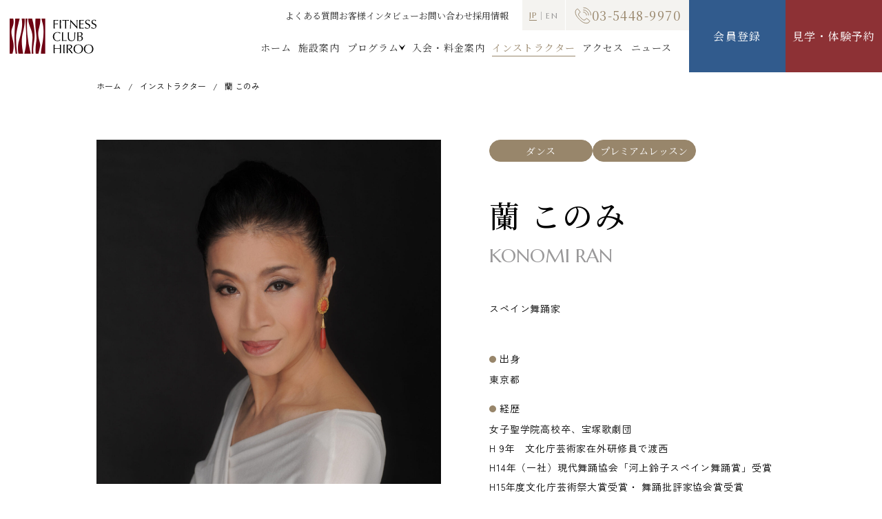

--- FILE ---
content_type: text/html; charset=UTF-8
request_url: https://www.fitness-hiroo.com/instructor/%E8%98%AD%E3%81%93%E3%81%AE%E3%81%BF/
body_size: 46342
content:
<!DOCTYPE html>
<html lang="ja">
<head>

<!-- tags area -->
<!-- Google Tag Manager -->
<script>(function(w,d,s,l,i){w[l]=w[l]||[];w[l].push({'gtm.start':
new Date().getTime(),event:'gtm.js'});var f=d.getElementsByTagName(s)[0],
j=d.createElement(s),dl=l!='dataLayer'?'&l='+l:'';j.async=true;j.src=
'https://www.googletagmanager.com/gtm.js?id='+i+dl;f.parentNode.insertBefore(j,f);
})(window,document,'script','dataLayer','GTM-5DRT8TH');</script>
<!-- End Google Tag Manager -->
<!-- Meta Pixel Code -->

<script>
!function(f,b,e,v,n,t,s)
{if(f.fbq)return;n=f.fbq=function(){n.callMethod?
n.callMethod.apply(n,arguments):n.queue.push(arguments)};
if(!f._fbq)f._fbq=n;n.push=n;n.loaded=!0;n.version='2.0';
n.queue=[];t=b.createElement(e);t.async=!0;
t.src=v;s=b.getElementsByTagName(e)[0];
s.parentNode.insertBefore(t,s)}(window, document,'script',
'https://connect.facebook.net/en_US/fbevents.js');
fbq('init', '845932783734095');
fbq('track', 'PageView');
 </script>
 <noscript><img height="1" width="1" style="display:none"
src=https://www.facebook.com/tr?id=845932783734095&ev=PageView&noscript=1
/></noscript>

<!-- End Meta Pixel Code -->
<meta http-equiv="Content-Type" content="text/html; charset=UTF-8" />
<meta name="viewport" content="width=device-width, initial-scale=1.0">
<meta http-equiv="X-UA-Compatible" content="ie=edge">
<title>蘭 このみ | フィットネスクラブ広尾</title>
<meta name="url" content="https://www.fitness-hiroo.com/instructor/%e8%98%ad%e3%81%93%e3%81%ae%e3%81%bf/">
<meta name="format-detection" content="telephone=no">

<link rel="shortcut icon" href="https://fitness-hiroo.com/favicon/logo1.png">
<link rel="apple-touch-icon-precomposed" href="https://fitness-hiroo.com/favicon/logo2.png">
<link rel="icon" href="https://fitness-hiroo.com/favicon/logo2-1-100x100.png" sizes="32x32">
<link rel="icon" href="https://fitness-hiroo.com/favicon/logo2-1.png" sizes="192x192">
<link rel="apple-touch-icon" href="https://fitness-hiroo.com/favicon/logo2-1.png">
<meta name="msapplication-TileImage" content="https://fitness-hiroo.com/favicon/logo2-1.png">


<link rel="preconnect" href="https://fonts.googleapis.com">
<link rel="preconnect" href="https://fonts.gstatic.com" crossorigin>
<link href="https://fonts.googleapis.com/css2?family=Marcellus&family=Noto+Serif+JP:wght@400;500;700&family=Zen+Kaku+Gothic+New:wght@400;500;700&display=swap" rel="stylesheet">
<link rel="stylesheet" href="https://www.fitness-hiroo.com/wp/wp-content/themes/fitnesshiroo_theme/assets/css/style.css">
<!-- jquery 3.7.0 -->
<script
  src="https://code.jquery.com/jquery-3.7.0.min.js"
  integrity="sha256-2Pmvv0kuTBOenSvLm6bvfBSSHrUJ+3A7x6P5Ebd07/g="
  crossorigin="anonymous"></script>
<script>
function init() {
  const hash = location.hash;
  if(hash !== '') {
    // ユーザーのスクロール禁止
    document.addEventListener('touchmove', hashLinkScrollLock, { passive: false });
    document.addEventListener('mousewheel', hashLinkScrollLock, { passive: false });
  }
}

/**
 * ページに入った際URLハッシュがあれば位置を調整して遷移
 */
const enterPageSmoothScroll = () => {
  const hash = location.hash;
  const $baseHeader = document.querySelector('.js-base-header');
  const headerH = $baseHeader.offsetHeight;
  // const headerH = 105;
  const smoothScrollBuffer = 0;

  if(hash !== '') {
    // console.log(hash)
    // スクロール先の要素を取得
    const target = document.getElementById(hash.replace('#', ''));
    let smoothScrollFadeInBuffer = 0;

    if(!target) return false;
    if(target.classList.contains('js-fadeIn') && !target.classList.contains('inview')) {
      smoothScrollFadeInBuffer = 50;
    }

      const position = window.scrollY + target.getBoundingClientRect().top - headerH - smoothScrollBuffer - smoothScrollFadeInBuffer;


      // スクロールアニメーション
      setTimeout(() => {
        window.scroll({
          top: position,
          // behavior: 'smooth'
        });
        const diff = window.scrollY + target.getBoundingClientRect().top - headerH - smoothScrollBuffer - smoothScrollFadeInBuffer;
        if(diff !== position) {
          setTimeout(() => {
            window.scroll({
              top: diff,
              // behavior: 'smooth'
            });
          }, 300);
        }
      }, 1300);
      setTimeout(() => {
        document.removeEventListener('touchmove', hashLinkScrollLock);
        document.removeEventListener('mousewheel', hashLinkScrollLock);
      }, 1600);
  }
}
const hashLinkScrollLock = () => {
  event.preventDefault();
}


// boot
init();
document.addEventListener('DOMContentLoaded', enterPageSmoothScroll)
</script>
<style>
.only-en {display: none !important;}
</style>
<meta name='robots' content='max-image-preview:large' />
<link rel="alternate" title="oEmbed (JSON)" type="application/json+oembed" href="https://www.fitness-hiroo.com/wp-json/oembed/1.0/embed?url=https%3A%2F%2Fwww.fitness-hiroo.com%2Finstructor%2F%25e8%2598%25ad%25e3%2581%2593%25e3%2581%25ae%25e3%2581%25bf%2F" />
<link rel="alternate" title="oEmbed (XML)" type="text/xml+oembed" href="https://www.fitness-hiroo.com/wp-json/oembed/1.0/embed?url=https%3A%2F%2Fwww.fitness-hiroo.com%2Finstructor%2F%25e8%2598%25ad%25e3%2581%2593%25e3%2581%25ae%25e3%2581%25bf%2F&#038;format=xml" />
<style id='wp-img-auto-sizes-contain-inline-css' type='text/css'>
img:is([sizes=auto i],[sizes^="auto," i]){contain-intrinsic-size:3000px 1500px}
/*# sourceURL=wp-img-auto-sizes-contain-inline-css */
</style>
<style id='wp-emoji-styles-inline-css' type='text/css'>

	img.wp-smiley, img.emoji {
		display: inline !important;
		border: none !important;
		box-shadow: none !important;
		height: 1em !important;
		width: 1em !important;
		margin: 0 0.07em !important;
		vertical-align: -0.1em !important;
		background: none !important;
		padding: 0 !important;
	}
/*# sourceURL=wp-emoji-styles-inline-css */
</style>
<link rel='stylesheet' id='bogo-css' href='https://www.fitness-hiroo.com/wp/wp-content/plugins/bogo/includes/css/style.css?ver=3.7' type='text/css' media='all' />
<link rel="https://api.w.org/" href="https://www.fitness-hiroo.com/wp-json/" /><link rel="EditURI" type="application/rsd+xml" title="RSD" href="https://www.fitness-hiroo.com/wp/xmlrpc.php?rsd" />
<meta name="generator" content="WordPress 6.9" />
<link rel="canonical" href="https://www.fitness-hiroo.com/instructor/%e8%98%ad%e3%81%93%e3%81%ae%e3%81%bf/" />
<link rel='shortlink' href='https://www.fitness-hiroo.com/?p=1551' />
<link rel="alternate" hreflang="en-US" href="https://www.fitness-hiroo.com/en/instructor/konomi-ran/" />
<link rel="alternate" hreflang="ja" href="https://www.fitness-hiroo.com/instructor/%e8%98%ad%e3%81%93%e3%81%ae%e3%81%bf/" />
<!-- Additional stylesheet -->
<!-- <link rel="stylesheet" href=""> -->

</head>
<body class="wp-singular instructor-template-default single single-instructor postid-1551 wp-theme-fitnesshiroo_theme ja">
<!-- Google Tag Manager (noscript) -->
<noscript><iframe src="https://www.googletagmanager.com/ns.html?id=GTM-5DRT8TH"
height="0" width="0" style="display:none;visibility:hidden"></iframe></noscript>
<!-- End Google Tag Manager (noscript) -->

<header class="c-header js-base-header f-serif ">
  <div class="c-header__wrapper">
    <div class="c-header__wrapperLeft">
      <a href="https://www.fitness-hiroo.com" class="c-header__logo">
        <img 
          src="https://www.fitness-hiroo.com/wp/wp-content/themes/fitnesshiroo_theme/assets/img/common/logo.svg" 
          alt="FITNESS CLUB HIROO" />
      </a>
    </div>


    <div class="c-header__wrapperRight">
      <div class="">
        <div class="top">
          <ul class="c-header__menu01">
            <li><a href="https://www.fitness-hiroo.com/faq" 
              >
              よくある質問</a></li>
            <li>
              <a 
                href="https://www.fitness-hiroo.com/interview"
                >
              お客様インタビュー</a></li>
            <li><a href="https://www.fitness-hiroo.com/contact" 
                >
              お問い合わせ</a></li>
            <li><a href="https://www.fitness-hiroo.com/recruit" 
                >
              採用情報</a></li>
          </ul>

          <div class="c-header__lang f-en">
            <ul class="bogo-language-switcher list-view"><li class="en-US en first"><span class="bogoflags bogoflags-us"></span> <span class="bogo-language-name"><a rel="alternate" hreflang="en-US" href="https://www.fitness-hiroo.com/en/instructor/konomi-ran/" title="英語">English</a></span></li>
<li class="ja current last"><span class="bogoflags bogoflags-jp"></span> <span class="bogo-language-name"><a rel="alternate" hreflang="ja" href="https://www.fitness-hiroo.com/instructor/%e8%98%ad%e3%81%93%e3%81%ae%e3%81%bf/" title="日本語" class="current" aria-current="page">日本語</a></span></li>
</ul>          </div>

          <div class="c-header__tel f-serif">
            <a href="tel:0354489970">
              <img 
                src="https://www.fitness-hiroo.com/wp/wp-content/themes/fitnesshiroo_theme/assets/img/common/icon-header_contact-tel.svg" 
                alt="TEL" width="26" />
              <span>03-5448-9970</span>
            </a>
          </div>
        </div>

        <div class="bottom">
          <ul class="c-header__menu02">
            <li><a href="https://www.fitness-hiroo.com" >
              ホーム</a></li>
            <li>
              <a 
                href="https://www.fitness-hiroo.com/concept" 
                >
                施設案内</a></li>

            <li class="hasMenu">
              <a 
                href="https://www.fitness-hiroo.com/program" 
                >
                プログラム<svg xmlns="http://www.w3.org/2000/svg" width="9" height="7.5" viewBox="0 0 9 7.5"><path d="M3823,67.488l-.189-.238-4.311,3.522-4.311-3.522-.189.238,4.5,7.262Z" transform="translate(-3814 -67.25)" fill="#000"/></svg></a>
              <div class="c-megamenu js-megamenu">
                <div class="c-wrapper">
                  <div class="c-megamenu__container">
                    <div class="c-megamenu__content--program">
                      <a href="https://www.fitness-hiroo.com/program/gym" class="f-serif">
                        <div class="thumbnail js-mega-adjustHeight">
                          <div class="bg" style="background-image: url(https://www.fitness-hiroo.com/wp/wp-content/themes/fitnesshiroo_theme/assets/img/common/mega-program-01.jpg);"></div>
                        </div>
                        <p class="title">ジムトレーニング</p>
                      </a>
                      <a href="https://www.fitness-hiroo.com/program/studio" class="f-serif">
                        <div class="thumbnail js-mega-adjustHeight">
                          <div class="bg" style="background-image: url(https://www.fitness-hiroo.com/wp/wp-content/themes/fitnesshiroo_theme/assets/img/common/mega-program-02.jpg);"></div>
                        </div>
                        <p class="title">スタジオレッスン</p>
                      </a>
                      <a href="https://www.fitness-hiroo.com/program/hot" class="f-serif">
                        <div class="thumbnail js-mega-adjustHeight">
                          <div class="bg" style="background-image: url(https://www.fitness-hiroo.com/wp/wp-content/themes/fitnesshiroo_theme/assets/img/common/mega-program-03.jpg);"></div>
                        </div>
                        <p class="title">ホットスタジオレッスン</p>
                      </a>
                      <a href="https://www.fitness-hiroo.com/program/relux" class="f-serif">
                        <div class="thumbnail js-mega-adjustHeight">
                          <div class="bg" style="background-image: url(https://www.fitness-hiroo.com/wp/wp-content/themes/fitnesshiroo_theme/assets/img/common/mega-program-04.jpg);"></div>
                        </div>
                        <p class="title">リラクゼーション</p>
                        <p class="subTitle">アロマ岩盤浴・お風呂・エステ・整骨院</p>
                      </a>
                    </div>
                  </div>
                </div>
              </div>
            </li>

            <li><a href="https://www.fitness-hiroo.com/membership" 
                >
                入会・料金案内</a></li>

            <li>
              <a 
                href="https://www.fitness-hiroo.com/instructor" 
                class="current">
                インストラクター</a></li>

            <li><a href="https://www.fitness-hiroo.com/#accessMap">
              アクセス</a></li>

            <li>
              <a 
                href="https://www.fitness-hiroo.com/news"
                >
                ニュース</a></li>
          </ul>
        </div>
      </div>

            <div class="c-header__cv f-serif">
        <a class="register" href="https://fchiroo.hacomono.jp/register/">
          会員登録
        </a>
      </div>
            <div class="c-header__cv f-serif">
        <a href="https://www.fitness-hiroo.com/entry" 
          >
                      見学<span class="u-lg">・</span><br class="u-max-lg">体験予約
                  </a>
      </div>

      <button class="c-header__toggleBtn">
        <span></span><span></span><span></span>
      </button>
    </div>
  </div>
</header>




<div class="c-headerModal">
  <div class="c-headerModal__bg" onclick="modalClose();"></div>
  <div class="c-headerModal__content">
    <ul class="c-headerModal__menu">
      <li><a href="https://www.fitness-hiroo.com">ホーム</a></li>
      <li><a href="https://www.fitness-hiroo.com/concept">施設案内</a></li>
      <li class="hasChild">
        <span class="hasChild__label">
          <a href="https://www.fitness-hiroo.com/program">プログラム</a>
        </span>
        <ul class="c-headerModal__subMenu">
          <li><a href="https://www.fitness-hiroo.com/program/gym">ジムトレーニング</a></li>
          <li><a href="https://www.fitness-hiroo.com/program/studio">スタジオレッスン</a></li>
          <li><a href="https://www.fitness-hiroo.com/program/hot">ホットスタジオレッスン</a></li>
          <li><a href="https://www.fitness-hiroo.com/program/relux">リラクゼーション</a></li>
        </ul>
      </li>
      <li><a href="https://www.fitness-hiroo.com/membership">入会・料金案内</a></li>
      <li><a href="https://www.fitness-hiroo.com/instructor">インストラクター</a></li>
      <li>
        <a 
          href="https://www.fitness-hiroo.com/#accessMap"
          >アクセス</a></li>
      <li><a href="https://www.fitness-hiroo.com/news">ニュース</a></li>
    </ul>

    <ul class="c-headerModal__menu02">
      <li><a href="https://www.fitness-hiroo.com/faq">
        よくある質問</a></li>
      <li><a href="https://www.fitness-hiroo.com/interview">
        お客様インタビュー</a></li>
      <li><a href="https://www.fitness-hiroo.com/contact">
        お問い合わせ</a></li>
      <li><a href="https://www.fitness-hiroo.com/recruit">
        採用情報</a></li>
      <li><a href="https://www.fitness-hiroo.com/company">
        会社概要</a></li>
      <li><a href="https://www.fitness-hiroo.com/privacypolicy">
        プライバシーポリシー</a></li>
    </ul>

    <p class="c-headerModal__tel">
      <a href="tel:0354489970" class="tel f-serif"><img src="https://www.fitness-hiroo.com/wp/wp-content/themes/fitnesshiroo_theme/assets/img/common/icon-header_contact-tel.svg" alt="電話番号" class="img01" width="26">03-5448-9970</a>
    </p>
  </div>
</div><main class="p-instructor c-page c-single">
  <article class="p-instructor__container">

    <ul class="c-breadcrumb"><li><a href="https://www.fitness-hiroo.com">ホーム</a></li><li><a href="https://www.fitness-hiroo.com/instructor">インストラクター</a></li><li>蘭 このみ</li></ul>

    <div class="p-instructor__wrapper">

      <div class="p-instructor__gallery js-scroll js-fadeIn">
        <div class="thumbnail"><img width="1689" height="1689" src="https://www.fitness-hiroo.com/wp/wp-content/uploads/2023/12/konomi_profile-scaled-e1702863420474.jpg" class="attachment-post-thumbnail size-post-thumbnail wp-post-image" alt="" decoding="async" srcset="https://www.fitness-hiroo.com/wp/wp-content/uploads/2023/12/konomi_profile-scaled-e1702863420474.jpg 1689w, https://www.fitness-hiroo.com/wp/wp-content/uploads/2023/12/konomi_profile-scaled-e1702863420474-300x300.jpg 300w, https://www.fitness-hiroo.com/wp/wp-content/uploads/2023/12/konomi_profile-scaled-e1702863420474-1024x1024.jpg 1024w, https://www.fitness-hiroo.com/wp/wp-content/uploads/2023/12/konomi_profile-scaled-e1702863420474-150x150.jpg 150w, https://www.fitness-hiroo.com/wp/wp-content/uploads/2023/12/konomi_profile-scaled-e1702863420474-768x768.jpg 768w, https://www.fitness-hiroo.com/wp/wp-content/uploads/2023/12/konomi_profile-scaled-e1702863420474-1536x1536.jpg 1536w" sizes="(max-width: 1689px) 100vw, 1689px" /></div>                <div class="gallery">
          <figure><img src="https://www.fitness-hiroo.com/wp/wp-content/uploads/2023/12/プレミアム　蘭このみ（らんこのみ）先生.jpg" alt=""></figure><figure><img src="https://www.fitness-hiroo.com/wp/wp-content/uploads/2023/12/プレミアム　蘭このみ（らんこのみ）先生2.jpg" alt=""></figure>        </div>
              </div>




      <div class="p-instructor__content js-scroll js-fadeIn">
                <div class="p-instructor__cats">
          <span class="c-tag02 f-serif">ダンス</span><span class="c-tag02 f-serif">プレミアムレッスン</span>        </div>
        
        <h1 class="p-instructor__name f-serif">蘭 このみ</h1>

                  <p class="p-instructor__nameEn f-en">KONOMI RAN</p>
        
                  <p class="p-instructor__profileText">スペイン舞踊家</p>
        
                <div class="p-instructor__profile">
          <dt class="title">出身</dt><dd class="text">東京都</dd><dt class="title">経歴</dt><dd class="text">女子聖学院高校卒、宝塚歌劇団<br />
H 9年　文化庁芸術家在外研修員で渡西<br />
H14年（一社）現代舞踊協会「河上鈴子スペイン舞踊賞」受賞<br />
H15年度文化庁芸術祭大賞受賞・ 舞踊批評家協会賞受賞<br />
スペイン舞踊公演主催・振付(宝塚歌劇団・TV)多数<br />
蘭このみスペイン舞踊団主宰<br />
一社)現代舞踊協会会員</dd>        </div>
        
                  <div class="p-instructor__message">
            <h2 class="boxTitle f-serif">メッセージ</h2>
            <div class="content">月一回のフラメンコクラスですが、分かりやすく楽しく踊れるレッスンにしたいと思います。</div>
          </div>
        
                <div class="p-instructor__program">
          <h2 class="boxTitle f-serif">担当プログラム</h2>
          <dt class="title">フラメンコ</dt><dd class="text"></dd>        </div>
        
      </div>
    </div>


    <div class="p-instructor__btn js-scroll js-fadeIn">
      <a href="https://www.fitness-hiroo.com/instructor" class="c-btn"><span>インストラクター一覧に戻る</span><svg xmlns="http://www.w3.org/2000/svg" width="15.833" height="19" viewBox="0 0 15.833 19"><path d="M4404.5,970.5l-.5-.4,7.436-9.1L4404,951.9l.5-.4,15.332,9.5Z" transform="translate(-4404 -951.5)" fill="#98866b"/></svg></a>
    </div>
  </article>
</main>

<section class="c-footerContact f-serif">
<div class="js-scroll js-fadeIn">
<h2 class="c-footerContact__title f-en">ENTRY<br /><span>見学・体験</span></h2>
<p class="c-footerContact__txt01">WEBからのご⼊会や体験<br class="u-max-lg">のお申し込みを受け付けて<br class="u-max-md">います。</p>

<div class="c-footerContact__btnbox01">
<a class="c-footerContact__btn01" href="https://www.fitness-hiroo.com/entry">見学・体験のご案内<svg xmlns="http://www.w3.org/2000/svg" width="15.833" height="19" viewBox="0 0 15.833 19"><path d="M4404.5,970.5l-.5-.4,7.436-9.1L4404,951.9l.5-.4,15.332,9.5Z" transform="translate(-4404 -951.5)" fill="#ffffff"/></svg></a>
<a class="c-footerContact__btn01 register" href="https://fchiroo.hacomono.jp/register/">入会のご案内<svg xmlns="http://www.w3.org/2000/svg" width="15.833" height="19" viewBox="0 0 15.833 19"><path d="M4404.5,970.5l-.5-.4,7.436-9.1L4404,951.9l.5-.4,15.332,9.5Z" transform="translate(-4404 -951.5)" fill="#ffffff"/></svg></a>
</div>

<div class="c-wrapper">
<div class="c-footerContact__content">
  <div class="c-footerContact__box box01">
    <img src="https://www.fitness-hiroo.com/wp/wp-content/themes/fitnesshiroo_theme/assets/img/common/icon-footer_contact-tel.svg" alt="電話番号" class="img01" width="50">
    <h3 class="ttl">お電話でのお問い合わせ</h3>
    <p class="txt01"><a href="tel:0354489970">03-5448-9970</a></p>
    <p class="txt02">（平日 9:00〜21:00　土日 10:00〜20:00）</p>
  </div>
  <div class="c-footerContact__box box02">
    <img src="https://www.fitness-hiroo.com/wp/wp-content/themes/fitnesshiroo_theme/assets/img/common/icon-footer_contact-faq.svg" alt="FAQ" class="img01" width="50">
    <h3 class="ttl">よくあるご質問</h3>
    <a href="https://www.fitness-hiroo.com/faq" class="btn c-btn">詳しく見る<svg xmlns="http://www.w3.org/2000/svg" width="15.833" height="19" viewBox="0 0 15.833 19"><path d="M4404.5,970.5l-.5-.4,7.436-9.1L4404,951.9l.5-.4,15.332,9.5Z" transform="translate(-4404 -951.5)" fill="#98866b"/></svg></a>
  </div>
  <div class="c-footerContact__box box03">
    <img src="https://www.fitness-hiroo.com/wp/wp-content/themes/fitnesshiroo_theme/assets/img/common/icon-footer_contact-contact.svg" alt="お問い合わせ" class="img01" width="50">
    <h3 class="ttl">そのほかのお問い合わせ</h3>
    <a href="https://www.fitness-hiroo.com/contact" class="btn c-btn">こちら<svg xmlns="http://www.w3.org/2000/svg" width="15.833" height="19" viewBox="0 0 15.833 19"><path d="M4404.5,970.5l-.5-.4,7.436-9.1L4404,951.9l.5-.4,15.332,9.5Z" transform="translate(-4404 -951.5)" fill="#98866b"/></svg></a>
  </div>
</div><!-- //.c-footerContact__content -->
</div>
</div>
</section><section class="c-footerShop">
<div class="js-scroll js-fadeIn">
<h2 class="c-footerShop__title f-en">INFORMATION<br /><span>店舗情報</span></h2>

<div class="c-wrapper">

<div class="c-footerShop__container">
	<div class="right">
		<div class="c-footerShop__row">
			<div class="c-footerShop__label f-serif">住所</div><!-- //.c-footerShop__label -->
			<div class="c-footerShop__content">
				<p class="txt01">〒150-0012<br>東京都渋谷区広尾5-7-35<br>広尾コンプレックスビル2・3・4F</p>
				<p class="txt02">東京メトロ日比谷線広尾駅より徒歩2分</p>
				<p class="txt03"><small>※駐車場はございませんが、クラブ前にパーキングチケット駐車場がございます。</small></p>
			</div><!-- //.c-footerShop__content -->
		</div><!-- //.c-footerShop__row -->

		<div class="c-footerShop__row">
			<div class="c-footerShop__label f-serif">営業時間</div><!-- //.c-footerShop__label -->
			<div class="c-footerShop__content">
				<p>24時間営業</p>
				<p class="txt03" style="margin-left: -0.7rem;">【セルフ利用時間】</p>
				<div class="box__flex">
					<div class="label">平日</div>
					<div class="content"><span>22:00～翌9:00</span></div>
				</div>
				<div class="box__flex">
					<div class="label">土日祝</div>
					<div class="content"><span>20:30～翌9:00</span></div>
				</div>
				<p class="txt03" style="margin-left: -0.7rem;">【アロマ岩盤浴ご利用時間】</p>
				<div class="box__flex">
					<div class="label">平日</div>
					<div class="content"><span>8:00～22:10</span></div>
				</div>
				<div class="box__flex">
					<div class="label">土日祝</div>
					<div class="content"><span>8:00～20:40</span></div>
				</div>
				<p class="txt03"><small>※7:00～9:00（土日祝7:00～10:00）は、2Fコワーキングスペース・更衣室・シャワー・4階ジムエリアをご利用いただけます。</small></p>
				<p class="txt03"><small>※ジャグジーバス・アロマ岩盤浴は8:00よりご利用いただけます。</small></p>
				<p class="txt03"><small>※サポートやご案内の受付時間は9:00（土日祝は10:00）〜22:00(土日祝は20:30)です。</small></p>
			</div><!-- //.c-footerShop__content -->
		</div><!-- //.c-footerShop__row -->

		<div class="c-footerShop__row">
			<div class="c-footerShop__label f-serif">休館日</div><!-- //.c-footerShop__label -->
			<div class="c-footerShop__content">
				<p>2の付く日（2日、12日、22日）、年末年始 他</p>
				<p class="txt03"><small>※ただし土曜・日曜に休館日が重なる場合は<br>　直前の金曜日（2日が日曜日の場合のみ3日の月曜日）を休館日にさせていただきます。</small></p>
				<p class="txt03"><small>※土日は営業させていただきます。</small></p>
				<p class="txt03"><small>※他館内メンテナンス臨時休館あり</small></p>
			</div><!-- //.c-footerShop__content -->
		</div><!-- //.c-footerShop__row -->
	</div>

	<div class="left">
    	<div class="c-footerShop__row js-telRow">
			<div class="c-footerShop__label f-serif">電話番号</div><!-- //.c-footerShop__label -->
			<div class="c-footerShop__content">
        		<p><a href="tel:0354489970" class="tel f-serif"><img src="https://www.fitness-hiroo.com/wp/wp-content/themes/fitnesshiroo_theme/assets/img/common/icon-footer_contact-tel.svg" alt="電話番号" class="img01" width="26">03-5448-9970</a></p>
        		<p class="txt03"><small>※お電話によるお問合せ、各種お手続きは9:00（土日祝は10:00）〜22:00(土日祝は20:30)です。</small></p>
      		</div><!-- //.c-footerShop__content -->
    	</div><!-- //.c-footerShop__row -->

   		<div class="c-footerShop__row js-setsubiRow">
      		<div class="c-footerShop__label f-serif">設備情報</div><!-- //.c-footerShop__label -->
      		<div class="c-footerShop__content">
        		<div class="box__icon">
          			<div><img src="https://www.fitness-hiroo.com/wp/wp-content/themes/fitnesshiroo_theme/assets/img/common/icon-footer_info-01.svg" alt="" width="70"><span>ジム</span></div>
          			<div><img src="https://www.fitness-hiroo.com/wp/wp-content/themes/fitnesshiroo_theme/assets/img/common/icon-footer_info-02.svg" alt="" width="70"><span>スタジオ</span></div>
          			<div><img src="https://www.fitness-hiroo.com/wp/wp-content/themes/fitnesshiroo_theme/assets/img/common/icon-footer_info-03.svg" alt="" width="70"><span>ホット<br>スタジオ</span></div>
          			<div><img src="https://www.fitness-hiroo.com/wp/wp-content/themes/fitnesshiroo_theme/assets/img/common/icon-footer_info-04.svg" alt="" width="70"><span>スパサロン</span></div>
          			<div><img src="https://www.fitness-hiroo.com/wp/wp-content/themes/fitnesshiroo_theme/assets/img/common/icon-footer_info-05.svg" alt="" width="70"><span>パーソナル</span></div>
          			<div><img src="https://www.fitness-hiroo.com/wp/wp-content/themes/fitnesshiroo_theme/assets/img/common/icon-footer_info-06.svg" alt="" width="70"><span>エステ</span></div>
          			<div><img src="https://www.fitness-hiroo.com/wp/wp-content/themes/fitnesshiroo_theme/assets/img/common/icon-footer_info-07.svg" alt="" width="70"><span>アロマ<br>岩盤浴</span></div>
          			<div><img src="https://www.fitness-hiroo.com/wp/wp-content/themes/fitnesshiroo_theme/assets/img/common/icon-footer_info-08.svg" alt="" width="70"><span>シャワー</span></div>
          			<div><img src="https://www.fitness-hiroo.com/wp/wp-content/themes/fitnesshiroo_theme/assets/img/common/icon-footer_info-09.svg" alt="" width="70"><span>整骨院</span></div>
          			<div><img src="https://www.fitness-hiroo.com/wp/wp-content/themes/fitnesshiroo_theme/assets/img/common/icon-footer_info-10.svg" alt="" width="70"><span style="white-space: nowrap;">コワーキング</span></div>
        		</div>
      		</div><!-- //.c-footerShop__content -->
   		</div><!-- //.c-footerShop__row -->

   		<div class="c-footerShop__row js-snsRow">
      		<div class="c-footerShop__label f-serif">各種SNS</div><!-- //.c-footerShop__label -->
      		<div class="c-footerShop__content">
				<ul class="sns-icon">
					<li><a href="https://www.instagram.com/fitnessclub_hiroo/" target="_blank" rel="norefferer noopener"><img src="https://www.fitness-hiroo.com/wp/wp-content/themes/fitnesshiroo_theme/assets/img/common/icon-footer_sns-01.svg" alt="Instagram" width="38"></a></li>
					<li><a href="https://www.facebook.com/people/フィットネスクラブ広尾/100070059883865/" target="_blank" rel="norefferer noopener"><img src="https://www.fitness-hiroo.com/wp/wp-content/themes/fitnesshiroo_theme/assets/img/common/icon-footer_sns-02.svg" alt="Facebook" width="38"></a></li>
				</ul>
        		<ul class="sns-text">
					<li><a href="https://ameblo.jp/wowdhiroo/" target="_blank" rel="norefferer noopener">Amebaブログ</a></li>
				</ul>
      		</div><!-- //.c-footerShop__content -->
   		</div><!-- //.c-footerShop__row -->
	</div>
</div><!-- //.c-footerShop__container -->

</div><!-- //.c-wrapper -->
</div>
</section>

<script>
/*
const adjustSnsHeight = () => {
	const w = window.innerWidth;
	const rowSns = document.querySelector('.c-footerShop__row.js-snsRow');

	if(w > 1160) {
		const rowTel = document.querySelector('.c-footerShop__row.js-telRow');
		const rowSetsubi = document.querySelector('.c-footerShop__row.js-setsubiRow');
		const rowWrapper = rowSns.closest('.c-footerShop__container').querySelector('div.right');
	
		const snsMinHeight = Number(rowWrapper.clientHeight) - (Number(rowTel.clientHeight) + Number(rowSetsubi.clientHeight));
		rowSns.style.minHeight = snsMinHeight + 'px';
	} else {
		rowSns.style.minHeight = 'initial';
	}
}
document.addEventListener('DOMContentLoaded', adjustSnsHeight);
window.addEventListener('resize', adjustSnsHeight);
*/
</script><section id="accessMap" class="c-footerMap">
<iframe src="https://www.google.com/maps/embed?pb=!1m18!1m12!1m3!1d3242.123304744615!2d139.72024487599793!3d35.649333572597605!2m3!1f0!2f0!3f0!3m2!1i1024!2i768!4f13.1!3m3!1m2!1s0x60188bd1a19ef97d%3A0xb99998e6c8535370!2z44CQRklUTkVTUyBDTFVCIEhJUk9P44CR44OV44Kj44OD44OI44ON44K544Kv44Op44OWIOW6g-Wwvg!5e0!3m2!1sja!2sjp!4v1687847619545!5m2!1sja!2sjp" width="600" height="450" style="border:0;" allowfullscreen="" loading="lazy" referrerpolicy="no-referrer-when-downgrade"></iframe>
</section>
<script type="speculationrules">
{"prefetch":[{"source":"document","where":{"and":[{"href_matches":"/*"},{"not":{"href_matches":["/wp/wp-*.php","/wp/wp-admin/*","/wp/wp-content/uploads/*","/wp/wp-content/*","/wp/wp-content/plugins/*","/wp/wp-content/themes/fitnesshiroo_theme/*","/*\\?(.+)"]}},{"not":{"selector_matches":"a[rel~=\"nofollow\"]"}},{"not":{"selector_matches":".no-prefetch, .no-prefetch a"}}]},"eagerness":"conservative"}]}
</script>
<script id="wp-emoji-settings" type="application/json">
{"baseUrl":"https://s.w.org/images/core/emoji/17.0.2/72x72/","ext":".png","svgUrl":"https://s.w.org/images/core/emoji/17.0.2/svg/","svgExt":".svg","source":{"concatemoji":"https://www.fitness-hiroo.com/wp/wp-includes/js/wp-emoji-release.min.js?ver=6.9"}}
</script>
<script type="module">
/* <![CDATA[ */
/*! This file is auto-generated */
const a=JSON.parse(document.getElementById("wp-emoji-settings").textContent),o=(window._wpemojiSettings=a,"wpEmojiSettingsSupports"),s=["flag","emoji"];function i(e){try{var t={supportTests:e,timestamp:(new Date).valueOf()};sessionStorage.setItem(o,JSON.stringify(t))}catch(e){}}function c(e,t,n){e.clearRect(0,0,e.canvas.width,e.canvas.height),e.fillText(t,0,0);t=new Uint32Array(e.getImageData(0,0,e.canvas.width,e.canvas.height).data);e.clearRect(0,0,e.canvas.width,e.canvas.height),e.fillText(n,0,0);const a=new Uint32Array(e.getImageData(0,0,e.canvas.width,e.canvas.height).data);return t.every((e,t)=>e===a[t])}function p(e,t){e.clearRect(0,0,e.canvas.width,e.canvas.height),e.fillText(t,0,0);var n=e.getImageData(16,16,1,1);for(let e=0;e<n.data.length;e++)if(0!==n.data[e])return!1;return!0}function u(e,t,n,a){switch(t){case"flag":return n(e,"\ud83c\udff3\ufe0f\u200d\u26a7\ufe0f","\ud83c\udff3\ufe0f\u200b\u26a7\ufe0f")?!1:!n(e,"\ud83c\udde8\ud83c\uddf6","\ud83c\udde8\u200b\ud83c\uddf6")&&!n(e,"\ud83c\udff4\udb40\udc67\udb40\udc62\udb40\udc65\udb40\udc6e\udb40\udc67\udb40\udc7f","\ud83c\udff4\u200b\udb40\udc67\u200b\udb40\udc62\u200b\udb40\udc65\u200b\udb40\udc6e\u200b\udb40\udc67\u200b\udb40\udc7f");case"emoji":return!a(e,"\ud83e\u1fac8")}return!1}function f(e,t,n,a){let r;const o=(r="undefined"!=typeof WorkerGlobalScope&&self instanceof WorkerGlobalScope?new OffscreenCanvas(300,150):document.createElement("canvas")).getContext("2d",{willReadFrequently:!0}),s=(o.textBaseline="top",o.font="600 32px Arial",{});return e.forEach(e=>{s[e]=t(o,e,n,a)}),s}function r(e){var t=document.createElement("script");t.src=e,t.defer=!0,document.head.appendChild(t)}a.supports={everything:!0,everythingExceptFlag:!0},new Promise(t=>{let n=function(){try{var e=JSON.parse(sessionStorage.getItem(o));if("object"==typeof e&&"number"==typeof e.timestamp&&(new Date).valueOf()<e.timestamp+604800&&"object"==typeof e.supportTests)return e.supportTests}catch(e){}return null}();if(!n){if("undefined"!=typeof Worker&&"undefined"!=typeof OffscreenCanvas&&"undefined"!=typeof URL&&URL.createObjectURL&&"undefined"!=typeof Blob)try{var e="postMessage("+f.toString()+"("+[JSON.stringify(s),u.toString(),c.toString(),p.toString()].join(",")+"));",a=new Blob([e],{type:"text/javascript"});const r=new Worker(URL.createObjectURL(a),{name:"wpTestEmojiSupports"});return void(r.onmessage=e=>{i(n=e.data),r.terminate(),t(n)})}catch(e){}i(n=f(s,u,c,p))}t(n)}).then(e=>{for(const n in e)a.supports[n]=e[n],a.supports.everything=a.supports.everything&&a.supports[n],"flag"!==n&&(a.supports.everythingExceptFlag=a.supports.everythingExceptFlag&&a.supports[n]);var t;a.supports.everythingExceptFlag=a.supports.everythingExceptFlag&&!a.supports.flag,a.supports.everything||((t=a.source||{}).concatemoji?r(t.concatemoji):t.wpemoji&&t.twemoji&&(r(t.twemoji),r(t.wpemoji)))});
//# sourceURL=https://www.fitness-hiroo.com/wp/wp-includes/js/wp-emoji-loader.min.js
/* ]]> */
</script>


<footer class="c-footer">
  <div class="c-footer__wrapper">
    <div class="c-footer__01">
      <a href="https://www.fitness-hiroo.com" class="c-footer__logo">
        <img 
          src="https://www.fitness-hiroo.com/wp/wp-content/themes/fitnesshiroo_theme/assets/img/common/logo-footer.svg" 
          alt="フィットネスクラブ広尾" />
      </a>

      <div class="c-footer__info">
        <p class="txt01">フィットネスクラブ広尾</p>
        <p class="txt02">
                      〒150-0012　<br class="u-max-lg">東京都渋谷区広尾5-7-35 <br class="u-lg">
            広尾コンプレックスビル2・3・4F
                  </p>
      </div>

      <p class="c-footer__copy f-serif">
        &copy; Fitness Club Hiroo. All Rights Rserved.
      </p>
    </div>


    <div class="c-footer__02">
      <nav class="c-footer__nav f-serif">
        <ul id="menu-%e3%83%95%e3%83%83%e3%82%bf%e3%83%bc%e3%83%a1%e3%83%8b%e3%83%a5%e3%83%bc1%ef%bc%88sp%ef%bc%89" class="c-footer__menu u-max-md"><li id="menu-item-404" class="menu-item menu-item-type-post_type menu-item-object-page menu-item-home menu-item-404"><a href="https://www.fitness-hiroo.com/"><span class="only-ja">ホーム</span><span class="only-en">HOME</span></a></li>
<li id="menu-item-405" class="menu-item menu-item-type-post_type menu-item-object-page menu-item-405"><a href="https://www.fitness-hiroo.com/concept/"><span class="only-ja">施設案内</span><span class="only-en">About</span></a></li>
<li id="menu-item-406" class="full menu-item menu-item-type-post_type menu-item-object-page menu-item-has-children menu-item-406"><a href="https://www.fitness-hiroo.com/program/"><span class="only-ja">プログラム</span><span class="only-en">Programs</span></a>
<ul class="sub-menu">
	<li id="menu-item-415" class="menu-item menu-item-type-post_type menu-item-object-page menu-item-415"><a href="https://www.fitness-hiroo.com/program/gym/"><span class="only-ja">ジムトレーニング</span><span class="only-en">Gym Training</span></a></li>
	<li id="menu-item-414" class="menu-item menu-item-type-post_type menu-item-object-page menu-item-414"><a href="https://www.fitness-hiroo.com/program/studio/"><span class="only-ja">スタジオレッスン</span><span class="only-en">Studio Lessons</span></a></li>
	<li id="menu-item-413" class="menu-item menu-item-type-post_type menu-item-object-page menu-item-413"><a href="https://www.fitness-hiroo.com/program/hot/"><span class="only-ja">ホットスタジオレッスン</span><span class="only-en">Hot Studio Lessons</span></a></li>
	<li id="menu-item-412" class="menu-item menu-item-type-post_type menu-item-object-page menu-item-412"><a href="https://www.fitness-hiroo.com/program/relux/"><span class="only-ja">リラクゼーション</span><span class="only-en">Relaxation</span></a></li>
</ul>
</li>
<li id="menu-item-1042" class="menu-item menu-item-type-post_type menu-item-object-page menu-item-1042"><a href="https://www.fitness-hiroo.com/membership/"><span class="only-ja">入会・料金案内</span><span class="only-en">Admission &#038; Pricing</span></a></li>
<li id="menu-item-408" class="menu-item menu-item-type-custom menu-item-object-custom menu-item-408"><a href="/__home-url__/instructor"><span class="only-ja">インストラクター</span><span class="only-en">Instructors</span></a></li>
<li id="menu-item-409" class="menu-item menu-item-type-custom menu-item-object-custom menu-item-409"><a href="/__home-url__/#accessMap"><span class="only-ja">アクセス</span><span class="only-en">Access</span></a></li>
<li id="menu-item-410" class="menu-item menu-item-type-custom menu-item-object-custom menu-item-410"><a href="/__home-url__/news"><span class="only-ja">ニュース</span><span class="only-en">News</span></a></li>
<li id="menu-item-547" class="menu-item menu-item-type-post_type menu-item-object-page menu-item-547"><a href="https://www.fitness-hiroo.com/entry/"><span class="only-ja">見学・体験のご案内</span><span class="only-en">Tour and Trial</span></a></li>
</ul>        <ul class="c-footer__menu u-md">
                      <li><a href="https://www.fitness-hiroo.com">ホーム</a></li>
            <li><a href="https://www.fitness-hiroo.com/concept">施設案内</a></li>
            <li>
              <a href="https://www.fitness-hiroo.com/program">プログラム</a>
              <div class="child">
                <ul>
                  <li><a href="https://www.fitness-hiroo.com/program/gym">ジムトレーニング</a></li>
                  <li><a href="https://www.fitness-hiroo.com/program/studio">スタジオレッスン</a></li>
                  <li><a href="https://www.fitness-hiroo.com/program/hot">ホットスタジオレッスン</a></li>
                  <li><a href="https://www.fitness-hiroo.com/program/relux">リラクゼーション</a></li>
                </ul>
              </div>
            </li>
            <li><a href="https://www.fitness-hiroo.com/membership">入会・料金案内</a></li>
            <li><a href="https://www.fitness-hiroo.com/instructor">インストラクター</a></li>
            <li><a href="https://www.fitness-hiroo.com/#accessMap">アクセス</a></li>
                  </ul>


        <ul id="menu-%e3%83%95%e3%83%83%e3%82%bf%e3%83%bc%e3%83%a1%e3%83%8b%e3%83%a5%e3%83%bc2%ef%bc%88pc%ef%bc%89" class="c-footer__menu u-md"><li id="menu-item-416" class="menu-item menu-item-type-custom menu-item-object-custom menu-item-416"><a href="/__home-url__/news"><span class="only-ja">ニュース</span><span class="only-en">News</span></a></li>
<li id="menu-item-548" class="menu-item menu-item-type-post_type menu-item-object-page menu-item-548"><a href="https://www.fitness-hiroo.com/entry/"><span class="only-ja">見学・体験のご案内</span><span class="only-en">Tour and Trial</span></a></li>
<li id="menu-item-418" class="menu-item menu-item-type-post_type menu-item-object-page menu-item-418"><a href="https://www.fitness-hiroo.com/faq/"><span class="only-ja">よくある質問</span><span class="only-en">FAQ</span></a></li>
<li id="menu-item-419" class="menu-item menu-item-type-custom menu-item-object-custom menu-item-419"><a href="/__home-url__/interview"><span class="only-ja">お客様インタビュー</span><span class="only-en">Customer testimonials</span></a></li>
<li id="menu-item-420" class="menu-item menu-item-type-post_type menu-item-object-page menu-item-420"><a href="https://www.fitness-hiroo.com/contact/"><span class="only-ja">お問い合わせ</span><span class="only-en">Contact Us</span></a></li>
<li id="menu-item-421" class="menu-item menu-item-type-post_type menu-item-object-page menu-item-421"><a href="https://www.fitness-hiroo.com/recruit/"><span class="only-ja">採用情報</span><span class="only-en">Careers</span></a></li>
<li id="menu-item-422" class="menu-item menu-item-type-post_type menu-item-object-page menu-item-422"><a href="https://www.fitness-hiroo.com/company/"><span class="only-ja">会社概要</span><span class="only-en">Company Profile</span></a></li>
<li id="menu-item-423" class="menu-item menu-item-type-post_type menu-item-object-page menu-item-423"><a href="https://www.fitness-hiroo.com/privacypolicy/"><span class="only-ja">プライバシーポリシー</span><span class="only-en">Privacy Policy</span></a></li>
</ul><ul id="menu-%e3%83%95%e3%83%83%e3%82%bf%e3%83%bc%e3%83%a1%e3%83%8b%e3%83%a5%e3%83%bc2%ef%bc%88sp%ef%bc%89" class="c-footer__menu u-max-md"><li id="menu-item-392" class="menu-item menu-item-type-post_type menu-item-object-page menu-item-392"><a href="https://www.fitness-hiroo.com/faq/"><span class="only-ja">よくある質問</span><span class="only-en">FAQ</span></a></li>
<li id="menu-item-397" class="menu-item menu-item-type-custom menu-item-object-custom menu-item-397"><a href="/__home-url__/interview"><span class="only-ja">お客様インタビュー</span><span class="only-en">Customer testimonials</span></a></li>
<li id="menu-item-393" class="menu-item menu-item-type-post_type menu-item-object-page menu-item-393"><a href="https://www.fitness-hiroo.com/contact/"><span class="only-ja">お問い合わせ</span><span class="only-en">Contact Us</span></a></li>
<li id="menu-item-394" class="menu-item menu-item-type-post_type menu-item-object-page menu-item-394"><a href="https://www.fitness-hiroo.com/recruit/"><span class="only-ja">採用情報</span><span class="only-en">Careers</span></a></li>
<li id="menu-item-395" class="menu-item menu-item-type-post_type menu-item-object-page menu-item-395"><a href="https://www.fitness-hiroo.com/company/"><span class="only-ja">会社概要</span><span class="only-en">Company Profile</span></a></li>
<li id="menu-item-396" class="menu-item menu-item-type-post_type menu-item-object-page menu-item-396"><a href="https://www.fitness-hiroo.com/privacypolicy/"><span class="only-ja">プライバシーポリシー</span><span class="only-en">Privacy Policy</span></a></li>
</ul><ul id="menu-%e3%83%95%e3%83%83%e3%82%bf%e3%83%bc%e3%83%a1%e3%83%8b%e3%83%a5%e3%83%bc3%ef%bc%88pc%e3%83%bbsp%ef%bc%89" class="c-footer__menu"><li id="menu-item-953" class="full en menu-item menu-item-type-post_type menu-item-object-page menu-item-953"><a target="_blank" rel="noreferrer" href="https://www.fitness-hiroo.com/kids/">HIROO KIDS LESSON STUDIO</a></li>
<li id="menu-item-399" class="full en menu-item menu-item-type-custom menu-item-object-custom menu-item-399"><a target="_blank" rel="noreferrer" href="https://www.fitness-hiroo.com/coworking/">HIROO COWORKING SPACE</a></li>
<li id="menu-item-1403" class="full en menu-item menu-item-type-post_type menu-item-object-page menu-item-1403"><a target="_blank" rel="noreferrer" href="https://www.fitness-hiroo.com/ghs/">FITNESS CLUB HIROO <br>Garden Hills Studio</a></li>
<li id="menu-item-401" class="full en menu-item menu-item-type-custom menu-item-object-custom menu-item-401"><a target="_blank" rel="noreferrer" href="https://fitness-hiroo.com/personal-gym/">PERSONAL GYM HIROO</a></li>
<li id="menu-item-402" class="full en menu-item menu-item-type-custom menu-item-object-custom menu-item-402"><a target="_blank" rel="noreferrer" href="https://premiumstudio.fitness-hiroo.com/">HIROO <br class="u-md">PREMIUM LESSON STUDIO</a></li>
</ul>      </nav>
    </div>

  </div>
</footer>


<a href="#" id="toTopBtn"><svg xmlns="http://www.w3.org/2000/svg" width="41" height="41" viewBox="0 0 41 41"><g transform="translate(40.5 0.5) rotate(90)"><g transform="translate(-0.5 0.5)"><circle id="楕円形_22" data-name="楕円形 22" cx="20" cy="20" r="20" transform="translate(0.5 -0.5)" fill="#fff" stroke="#99866b" stroke-miterlimit="10" stroke-width="1"/><path d="M247.9,1612.742l.317.252-4.7,5.748,4.7,5.748-.317.252-9.683-6Z" transform="translate(-223.213 -1598.742)" fill="#98866b"/></g></g></svg></a>

<script src="https://www.fitness-hiroo.com/wp/wp-content/themes/fitnesshiroo_theme/assets/js/common.js"></script>
<script>
// footerリンク
const footerNav = document.querySelectorAll('.c-footer__nav');
footerNav.forEach(el => {
  const a = el.querySelectorAll('a');
  a.forEach(link => {
    const href = link.getAttribute('href');
    const newHref = href.replace('/__home-url__', 'https://www.fitness-hiroo.com')
    link.setAttribute('href', newHref)
  })
})
</script>






  <script src="https://www.fitness-hiroo.com/wp/wp-content/themes/fitnesshiroo_theme/assets/js/post_type.js"></script>
</body>
</html>

--- FILE ---
content_type: text/css
request_url: https://www.fitness-hiroo.com/wp/wp-content/themes/fitnesshiroo_theme/assets/css/style.css
body_size: 25447
content:
/*!
 * ress.css • v1.2.2
 * MIT License
 * github.com/filipelinhares/ress
 */html{box-sizing:border-box;overflow-y:scroll;-webkit-text-size-adjust:100%}*,::before,::after{background-repeat:no-repeat;box-sizing:inherit}::before,::after{text-decoration:inherit;vertical-align:inherit}*{padding:0;margin:0}audio:not([controls]){display:none;height:0}hr{overflow:visible}article,aside,details,figcaption,figure,footer,header,main,menu,nav,section,summary{display:block}summary{display:list-item}small{font-size:80%}[hidden],template{display:none}abbr[title]{border-bottom:1px dotted;text-decoration:none}a{background-color:rgba(0,0,0,0);-webkit-text-decoration-skip:objects}a:active,a:hover{outline-width:0}code,kbd,pre,samp{font-family:monospace,monospace}b,strong{font-weight:bolder}dfn{font-style:italic}mark{background-color:#ff0;color:#000}sub,sup{font-size:75%;line-height:0;position:relative;vertical-align:baseline}sub{bottom:-0.25em}sup{top:-0.5em}input{border-radius:0}button,[type=button],[type=reset],[type=submit],[role=button]{cursor:pointer}[disabled]{cursor:default}[type=number]{width:auto}[type=search]{-webkit-appearance:textfield}[type=search]::-webkit-search-cancel-button,[type=search]::-webkit-search-decoration{-webkit-appearance:none}textarea{overflow:auto;resize:vertical}button,input,optgroup,select,textarea{font:inherit}optgroup{font-weight:bold}button{overflow:visible}button::-moz-focus-inner,[type=button]::-moz-focus-inner,[type=reset]::-moz-focus-inner,[type=submit]::-moz-focus-inner{border-style:0;padding:0}button:-moz-focusring,[type=button]::-moz-focus-inner,[type=reset]::-moz-focus-inner,[type=submit]::-moz-focus-inner{outline:1px dotted ButtonText}button,html [type=button],[type=reset],[type=submit]{-webkit-appearance:button}button,select{text-transform:none}button,input,select,textarea{background-color:rgba(0,0,0,0);border-style:none;color:inherit}select{-moz-appearance:none;-webkit-appearance:none}select::-ms-expand{display:none}select::-ms-value{color:currentColor}legend{border:0;color:inherit;display:table;max-width:100%;white-space:normal}::-webkit-file-upload-button{-webkit-appearance:button;font:inherit}[type=search]{-webkit-appearance:textfield;outline-offset:-2px}img{border-style:none}progress{vertical-align:baseline}svg:not(:root){overflow:hidden}audio,canvas,progress,video{display:inline-block}@media screen{[hidden~=screen]{display:inherit}[hidden~=screen]:not(:active):not(:focus):not(:target){position:absolute !important;clip:rect(0 0 0 0) !important}}[aria-busy=true]{cursor:progress}[aria-controls]{cursor:pointer}[aria-disabled]{cursor:default}::-moz-selection{background-color:#b3d4fc;color:#000;text-shadow:none}::selection{background-color:#b3d4fc;color:#000;text-shadow:none}:root{--color-val01: #8d3135;--color-val02: #98866b;--color-val03: #f4f3f0;--color-val04: #C8C8C8;--color-val05: #999899;--color-val06: #315B8D;--color-white: #fff;--color-blk: #000;--color-blk01: #111;--color-blk02: #222;--color-blk03: #333;--color-blk04: #444;--color-blk05: #555;--color-blk06: #666;--color-blk07: #777;--color-blk08: #888;--color-blk09: #999;--bg-rgba01: rgba(152, 134, 107, .15);--bg-rgba02: rgba(255, 255, 255, .4);--bg-rgba03: rgba(152, 134, 107, .05)}html{font-family:"Zen Kaku Gothic New","ヒラギノ角ゴ Pro W3","Hiragino Kaku Gothic Pro","游ゴシック Medium","Yu Gothic Medium","メイリオ","Meiryo",sans-serif;font-size:10px}body{font-size:1.4rem}.c-header{position:fixed;top:0;left:0;width:100%;z-index:100}@media(min-width: 1161px){.c-header{min-height:10.5rem}}.c-header.js-base-header{background-color:var(--color-white);transition:background-color .3s}.c-header__wrapper{display:flex;justify-content:space-between;gap:.5rem}@media(min-width: 1161px){.c-header__wrapper{gap:2rem}}.c-header__wrapperLeft{padding:1rem 0 1rem 1.4rem;min-height:5.1rem;display:flex;align-items:center;justify-content:flex-start}@media(min-width: 1161px){.c-header__wrapperLeft{min-height:10.5rem}}.c-header__wrapperRight{display:flex}.c-header__wrapperRight .top{min-height:5.1rem;display:flex;justify-content:flex-end}@media(min-width: 1161px){.c-header__wrapperRight .top{min-height:4.4rem}}.c-header__wrapperRight .bottom{display:none}@media(min-width: 1161px){.c-header__wrapperRight .bottom{display:block}}.c-header__logo{display:flex;align-items:center;justify-content:center;gap:2rem;text-decoration:none;color:var(--clr--blk)}.c-header__logo img{width:6.8rem}@media(min-width: 1161px){.c-header__logo img{width:12.6rem}}.c-header__menu01 a,.c-header__menu02 a{color:var(--color-blk03);text-decoration:none}.c-header__menu01>li>a,.c-header__menu02>li>a{position:relative}.c-header__menu01>li>a::after,.c-header__menu02>li>a::after{content:"";position:absolute;top:calc(100% + 2px);left:0;width:100%;height:1px;display:block;background-color:var(--color-val02);opacity:0}.c-header__menu01>li>a.current,.c-header__menu02>li>a.current{color:var(--color-val02)}.c-header__menu01>li>a.current::after,.c-header__menu02>li>a.current::after{opacity:1}@media(hover: hover){.c-header__menu01>li>a:hover,.c-header__menu02>li>a:hover{position:relative;color:var(--color-val02)}.c-header__menu01>li>a:hover::after,.c-header__menu02>li>a:hover::after{opacity:1}}.c-header__menu01{margin-right:2rem;display:none;align-items:center;justify-content:space-between;gap:2rem;list-style-type:none;font-size:1.3rem}@media(min-width: 1161px){.c-header__menu01{display:flex}}.c-header__menu02{margin-top:.5rem;margin-right:2rem;display:flex;align-items:center;justify-content:space-between;gap:1rem;font-size:1.4rem;letter-spacing:.08em;list-style-type:none}.c-header__menu02 li{padding:1rem .5rem}.c-header__menu02 .hasMenu>*{display:flex;align-items:center;gap:.5rem}.c-header__menu02 .hasMenu .current svg path{fill:var(--color-val02)}@media(hover: hover){.c-header__menu02 .hasMenu:hover>a{color:var(--color-val02)}.c-header__menu02 .hasMenu:hover>a::after{opacity:1}.c-header__menu02 .hasMenu:hover>a svg path{fill:var(--color-val02)}.c-header__menu02 .hasMenu:hover .c-megamenu{opacity:1;visibility:visible;transition:.3s}.c-header__menu02 .hasMenu:hover .c-megamenu::before{content:"";position:absolute;bottom:100%;left:0;width:100%;height:2.7rem;display:block}}.c-header__lang{padding:.5rem 1rem;display:flex;align-items:center;justify-content:center}@media(min-width: 1161px){.c-header__lang{background-color:var(--color-val03)}}.c-header__lang .bogo-language-switcher{display:flex;align-items:center;justify-content:center;flex-flow:row-reverse;font-size:1.2rem;letter-spacing:.1em}.c-header__lang .bogo-language-switcher *{color:var(--color-val05)}.c-header__lang .bogo-language-switcher a{text-decoration:none}.c-header__lang .bogo-language-switcher .current{color:var(--color-val02);border-bottom:1px solid var(--color-val02)}.c-header__lang .bogo-language-switcher .bogoflags{display:none}.c-header__tel{margin-left:.1rem;padding:.5rem 1.2rem;display:none;align-items:center;justify-content:center;background-color:var(--color-val03)}@media(min-width: 1161px){.c-header__tel{display:flex}}.c-header__tel a{display:inline-flex;align-items:center;justify-content:center;gap:.3rem;font-size:1.8rem;color:var(--color-val02);text-decoration:none;letter-spacing:.08em}.c-header__cv{width:6rem}@media(min-width: 1161px){.c-header__cv{width:14rem}}.c-header__cv a{width:100%;height:100%;display:flex;align-items:center;justify-content:center;flex-flow:column;border:1px solid var(--color-val01);background-color:var(--color-val01);text-align:center;font-size:1.1rem;color:var(--color-white);letter-spacing:.08em;text-decoration:none;transition:.3s}.c-header__cv a.register{border-color:var(--color-val06);background-color:var(--color-val06)}@media(min-width: 1161px){.c-header__cv a{flex-flow:row;font-size:1.6rem}}@media(hover: hover){.c-header__cv a:hover{background-color:var(--color-white);color:var(--color-val01);transition:.3s}.c-header__cv a:hover.register{color:var(--color-val06)}}.c-header__toggleBtn{position:relative;display:none;width:6.2rem;height:100%;background-color:var(--color-val02)}@media(max-width: 1160px){.c-header__toggleBtn{display:inline-block}}.c-header__toggleBtn.is-open span{transition:.3s}.c-header__toggleBtn.is-open span:nth-child(1){top:50%;transform:translate(-50%, -50%) rotate(45deg)}.c-header__toggleBtn.is-open span:nth-child(2){top:50%;transform:translate(-50%, -50%) rotate(-45deg)}.c-header__toggleBtn.is-open span:nth-child(3){display:none}.c-header__toggleBtn span{position:absolute;left:50%;width:3rem;height:.1rem;background-color:var(--color-white);display:inline-block;transform:translate(-50%, -50%);transition:.3s}.c-header__toggleBtn span:nth-child(1){top:40%}.c-header__toggleBtn span:nth-child(2){top:50%}.c-header__toggleBtn span:nth-child(3){top:60%}.c-header.is-open{background-color:var(--color-val02) !important;transition:background-color .3s}.c-header.is-open .c-header__logo img{filter:brightness(0) invert(1)}.c-header.is-open .c-header__lang,.c-header.is-open .c-header__lang *{color:var(--color-white);border-color:var(--color-white)}.c-headerModal{position:fixed;top:0;left:0;width:100%;height:100vh;z-index:99;opacity:0;visibility:hidden;-webkit-user-select:none;-moz-user-select:none;user-select:none;pointer-events:none;transition:.3s}.c-headerModal.is-open{opacity:1;visibility:visible;transition:.3s;-webkit-user-select:auto;-moz-user-select:auto;user-select:auto;pointer-events:auto}.c-headerModal__bg{position:absolute;top:0;left:0;width:100%;height:100%;background-color:rgba(0,0,0,.4);z-index:0;cursor:pointer}.c-headerModal__content{position:relative;margin:0 0 0 auto;padding:5.5rem 0 0;width:100%;max-width:50rem;height:100%;background-color:var(--color-val02);overflow-y:scroll;z-index:1}@media(min-width: 1161px){.c-headerModal__content{padding-top:10.5rem}}.c-headerModal__content *{color:var(--color-white);text-decoration:none}.c-headerModal__content ul{list-style-type:none}.c-headerModal__menu{font-family:"Noto Serif JP","Marcellus",serif;font-size:1.6rem;letter-spacing:.02em}.c-headerModal__menu>li{border-bottom:1px solid hsla(0,0%,100%,.4)}.c-headerModal__menu>li>*:not(.c-headerModal__subMenu){padding:1.5rem 2.5rem;display:block}.c-headerModal__menu .hasChild__label{position:relative;padding:1.5rem 5.5rem 1.5rem 2.5rem;cursor:pointer}.c-headerModal__menu .hasChild__label.is-open::after{transform:translateY(-50%) rotate(180deg);transition:.3s}.c-headerModal__menu .hasChild__label::after{content:"";position:absolute;top:50%;right:2.65rem;width:1.5rem;height:1.2rem;display:block;background-image:url(../img/common/icon-arrow-white.png);background-size:100% 100%;transform:translateY(-50%);transition:.3s}.c-headerModal__subMenu{overflow:hidden;max-height:0vh;font-size:1.4rem;transition:.3s}.c-headerModal__subMenu.is-open{border-top:1px solid hsla(0,0%,100%,.4)}.c-headerModal__subMenu.is-animated{max-height:200vh;transition:.3s}.c-headerModal__subMenu>li{background-color:#a89880}.c-headerModal__subMenu>li:not(:last-child){border-bottom:1px solid hsla(0,0%,100%,.4)}.c-headerModal__subMenu>li>*{padding:1.5rem 2.5rem;display:block}.c-headerModal__menu02{margin-top:5rem;padding:0 2.5rem;display:flex;flex-wrap:wrap;justify-content:flex-start;gap:2.5rem 0}.c-headerModal__menu02>li{width:50%}.c-headerModal__tel{margin-top:5rem;padding:0 2.5rem 12rem;text-align:center}.c-headerModal__tel .tel{width:100%;max-width:34rem;min-height:4.5rem;display:inline-flex;align-items:center;justify-content:center;gap:.7rem;border:1px solid var(--color-white);border-radius:9rem;font-weight:500;font-size:2.5rem;letter-spacing:.06em}.c-headerModal__tel .tel img{filter:brightness(10) invert(0)}.c-megamenu{position:fixed;top:10.5rem;left:0;width:100%;background-color:var(--color-white);opacity:0;visibility:hidden;transition:.3s}.c-megamenu__container{padding:3rem 0}.c-megamenu__content--program{display:flex;align-items:flex-start;flex-wrap:wrap;gap:3.2rem}.c-megamenu__content--program>*{width:calc(25% - 2.4rem)}.c-megamenu__content--program a{text-decoration:none;font-weight:500;color:var(--clr--blk);transition:opacity .3s}@media(hover: hover){.c-megamenu__content--program a:hover{text-decoration:underline;color:var(--color-val02);opacity:.75;transition:opacity .3s}.c-megamenu__content--program a:hover .thumbnail .bg{transform-origin:center;transform:scale(1.12);transition:.3s}}.c-megamenu__content--program .thumbnail{position:relative;width:100%;overflow:hidden}.c-megamenu__content--program .thumbnail .bg{position:absolute;top:0;left:0;width:100%;height:100%;display:block;background-size:cover;transition:.3s}.c-megamenu__content--program .title{margin-top:1rem;font-size:1.5rem;letter-spacing:.08em}.c-megamenu__content--program .subTitle{font-size:1.2rem;letter-spacing:.045em}.c-footer{padding:5rem 2.5rem;background-color:var(--color-blk03);color:var(--color-white)}@media(min-width: 768px){.c-footer{padding:8rem}}.c-footer a{color:var(--color-white)}.c-footer__wrapper{display:flex;justify-content:space-between}@media(max-width: 1160px){.c-footer__wrapper{flex-flow:column-reverse}}@media(max-width: 1160px){.c-footer__01{margin-top:3.5rem;padding-top:5rem;border-top:1px solid var(--bg-rgba02)}}@media(max-width: 767px){.c-footer__logo img{width:11.7rem}}.c-footer__info{margin-top:2rem;letter-spacing:.05em}.c-footer__info .txt01{font-size:1.2rem}@media(min-width: 1161px){.c-footer__info .txt01{font-size:1.4rem}}.c-footer__info .txt02{margin-top:.7rem;line-height:1.75;font-size:1.1rem}@media(min-width: 1161px){.c-footer__info .txt02{font-size:1.2rem}}.c-footer__copy{margin-top:18.2rem;font-size:1.2rem;letter-spacing:.074em}@media(max-width: 1160px){.c-footer__copy{margin-top:5rem;text-align:center}}@media(min-width: 768px){.c-footer__nav{display:flex;align-items:flex-start;justify-content:flex-start;gap:5rem}}@media(min-width: 1161px){.c-footer__nav{justify-content:flex-end}}.c-footer__menu{list-style-type:none;font-weight:500;letter-spacing:.02em}@media(max-width: 767px){.c-footer__menu{display:flex;align-items:flex-start;justify-content:flex-start;flex-wrap:wrap;gap:2.7rem 0}.c-footer__menu:not(:first-child){margin-top:3.5rem;padding-top:3.5rem;border-top:1px solid var(--bg-rgba02)}}.c-footer__menu a{color:var(--color-white);text-decoration:none;transition:.3s}.c-footer__menu a[target=_blank]{position:relative;padding-right:2rem;display:inline-block;line-height:1.5;font-size:1.2rem}.c-footer__menu a[target=_blank]::after{content:"";position:absolute;top:50%;right:0;transform:translateY(-50%);width:1.4rem;height:1.4rem;display:block;background-image:url(../img/common/icon-blank-white.png);background-size:100% 100%}@media(hover: hover){.c-footer__menu a:hover{opacity:.5;transition:.3s}}@media(max-width: 767px){.c-footer__menu>li{width:50%}.c-footer__menu>li.full{width:100%}}.c-footer__menu>li+li{margin-top:1.8rem}@media(max-width: 767px){.c-footer__menu>li+li{margin-top:0}}.c-footer__menu .child{margin-top:1.1rem}.c-footer__menu .child ul{list-style-type:none;padding-left:1rem;border-left:1px solid var(--color-white)}.c-footer__menu .child ul>li+li{margin-top:1rem}.c-footer__menu .sub-menu{position:relative;margin-top:2.7rem;margin-bottom:.9rem;display:flex;flex-wrap:wrap;row-gap:2.7rem;list-style-type:none;font-size:1.3rem}.c-footer__menu .sub-menu li{padding-left:.9rem;width:50%}.c-footer__menu .sub-menu li::before{position:absolute;bottom:0;width:.1rem;height:100%;display:block;background-color:var(--color-white)}.c-footer__menu .sub-menu li.full{width:100%}.c-footer__menu .sub-menu li:nth-child(1)::before{content:"";left:0}.c-footer__menu .sub-menu li:nth-child(2)::before{content:"";left:50%}.c-footer__menu .en{letter-spacing:.13em}.c-footerMap{line-height:0}.c-footerMap iframe{width:100%;min-height:40rem}@media(max-width: 767px){.c-footerMap iframe{min-height:initial;height:30rem}}.c-footerContact{padding:6rem 0;background-color:var(--color-val02)}@media(min-width: 768px){.c-footerContact{padding:10rem 0}}.c-footerContact__title{text-align:center;line-height:.6;font-weight:400;font-size:3.7rem;color:var(--color-white)}@media(min-width: 768px){.c-footerContact__title{font-size:4.6rem}}.c-footerContact__title span{font-size:1.4rem}.c-footerContact__txt01{margin:3.5rem 0 2rem;text-align:center;line-height:1.6583;font-size:2.6rem;color:var(--color-white);letter-spacing:.04em}@media(min-width: 768px){.c-footerContact__txt01{margin:3.8rem 0 3.5rem;font-size:3.2rem}}.c-footerContact__btnbox01{margin:2rem 0 3.5rem}@media(min-width: 768px){.c-footerContact__btnbox01{display:flex;justify-content:center;gap:0 4rem;margin:4rem 0 6rem}}.c-footerContact__btn01{position:relative;margin:0 auto 1.5rem;padding-bottom:.2rem;width:51rem;max-width:32.5rem;height:6rem;display:flex;align-items:center;justify-content:center;border:1px solid var(--color-val01);border-radius:8rem;background-color:var(--color-val01);font-size:2.2rem;color:var(--color-white);letter-spacing:.1em;text-decoration:none;transition:.3s}.c-footerContact__btn01.register{border-color:var(--color-val06);background-color:var(--color-val06)}.c-footerContact__btn01:last-child{margin-bottom:0}@media(min-width: 768px){.c-footerContact__btn01{margin:0;padding-bottom:0}}@media(min-width: 1161px){.c-footerContact__btn01{max-width:initial;height:9rem;font-size:2.8rem}}.c-footerContact__btn01.en{font-size:2.2rem;letter-spacing:.055em}.c-footerContact__btn01 svg{position:absolute;top:50%;right:1.5rem;transform:translateY(-50%);width:1rem}@media(min-width: 768px){.c-footerContact__btn01 svg{right:2.7rem;width:1.4rem}}.c-footerContact__btn01 svg path{transition:.3s}@media(hover: hover){.c-footerContact__btn01:hover{background-color:var(--color-white);color:var(--color-val01);transition:.3s}.c-footerContact__btn01:hover svg path{fill:var(--color-val01);transition:.3s}.c-footerContact__btn01:hover.register{color:var(--color-val06)}.c-footerContact__btn01:hover.register svg path{fill:var(--color-val06);transition:.3s}}.c-footerContact__content{display:flex;justify-content:center;flex-wrap:wrap;gap:1.5rem}@media(min-width: 768px){.c-footerContact__content{gap:2rem}}.c-footerContact__content>*{width:100%}@media(min-width: 1161px){.c-footerContact__content>*{width:calc(33.3333333333% - 1.4rem) !important}}.c-footerContact__box{padding:1.7rem 1rem 2rem;background-color:var(--color-white);text-align:center}@media(min-width: 768px){.c-footerContact__box{padding:3.8rem 1rem 2rem;min-height:25.4rem}}.c-footerContact__box.box01 .txt01{line-height:.8;font-size:3.15rem;letter-spacing:.06em}@media(min-width: 768px){.c-footerContact__box.box01 .txt01{font-size:3.8rem}}.c-footerContact__box.box01 .txt01 a{text-decoration:none;color:var(--clr--blk)}.c-footerContact__box.box01 .txt02{margin-top:.4rem;font-family:"Zen Kaku Gothic New","ヒラギノ角ゴ Pro W3","Hiragino Kaku Gothic Pro","游ゴシック Medium","Yu Gothic Medium","メイリオ","Meiryo",sans-serif;letter-spacing:.06em}@media(max-width: 767px){.c-footerContact__box.box01 .txt02{font-size:1.3rem}}@media(min-width: 768px){.c-footerContact__box.box02,.c-footerContact__box.box03{width:calc(50% - 1rem)}}.c-footerContact__box .img01{margin:0 auto .7rem;width:3.5rem;display:block}@media(min-width: 768px){.c-footerContact__box .img01{margin:0 auto 2.2rem;width:5rem}}.c-footerContact__box .ttl{margin-bottom:.9rem;font-weight:500;font-size:1.9rem;letter-spacing:.08em}@media(min-width: 768px){.c-footerContact__box .ttl{margin-bottom:1.8rem;font-size:2rem}}.c-footerContact__box .btn{position:relative;width:100%;max-width:18rem}@media(min-width: 768px){.c-footerContact__box .btn{max-width:23rem;height:5rem;min-height:initial}}.c-footerContact__box .btn svg{position:absolute;top:50%;right:1.2rem;transform:translateY(-50%);width:1rem}.c-footerContact__box .btn svg path{transition:.3s}@media(hover: hover){.c-footerContact__box .btn:hover svg path{fill:var(--color-white);transition:.3s}}.c-footerShop{padding:6rem 0}@media(min-width: 768px){.c-footerShop{padding:10rem 0}}.c-footerShop__title{text-align:center;line-height:.6;font-weight:400;font-size:3.7rem;color:var(--color-val02)}@media(min-width: 768px){.c-footerShop__title{font-size:4.6rem}}.c-footerShop__title span{font-size:1.2rem;color:var(--color-blk)}@media(min-width: 768px){.c-footerShop__title span{font-size:1.4rem}}.c-footerShop__container{margin-top:3.5rem;display:flex;border:1px solid var(--color-val02);background-color:var(--color-val02)}@media(min-width: 768px){.c-footerShop__container{margin-top:4.4rem}}@media(max-width: 1160px){.c-footerShop__container{flex-wrap:wrap}}.c-footerShop__container>*{position:relative;width:50%}@media(max-width: 1160px){.c-footerShop__container>*{width:100%}}.c-footerShop__container>*::after{content:"";position:absolute;top:0;right:0;width:70%;height:100%;display:block;background-color:var(--color-white)}@media(max-width: 1160px){.c-footerShop__container>.left>*:first-child .c-footerShop__label{border-top:1px solid var(--color-white)}.c-footerShop__container>.left>*:first-child .c-footerShop__content{border-top:1px solid var(--color-val02)}}@media(min-width: 1161px){.c-footerShop__container>.left{display:flex;flex-flow:column;justify-content:space-evenly}.c-footerShop__container>.left>*{height:100%}}.c-footerShop__row{position:relative;display:flex;z-index:1}@media(max-width: 767px){.c-footerShop__row{flex-wrap:wrap}}@media(min-width: 768px){.c-footerShop__row:not(:last-child) .c-footerShop__label{border-bottom:1px solid var(--color-white)}.c-footerShop__row:not(:last-child) .c-footerShop__content{border-bottom:1px solid var(--color-val02)}}.c-footerShop__row.js-snsRow .c-footerShop__content,.c-footerShop__row.js-telRow .c-footerShop__content{display:flex;flex-flow:column;justify-content:center}.c-footerShop__label{padding:1rem;width:30%;display:flex;align-items:center;justify-content:center;background-color:var(--color-val02);font-weight:500;font-size:1.6rem;color:var(--color-white);letter-spacing:.08em}@media(max-width: 767px){.c-footerShop__label{padding:1.15rem 1rem;width:100%;font-size:1.5rem}}.c-footerShop__content{padding:1.6rem 1.8rem;width:70%;background-color:var(--color-white);line-height:1.4285;letter-spacing:.06em}@media(max-width: 767px){.c-footerShop__content{padding:1.25rem 1.5rem;width:100%;line-height:1.6428}}.c-footerShop__content small{font-size:1.2rem;letter-spacing:.02em}.c-footerShop__content .txt02{margin-top:1.4rem}.c-footerShop__content .txt03{margin-top:.75rem;line-height:1.3333}@media(min-width: 768px){.c-footerShop__content .txt03{margin-top:.5rem}}.c-footerShop__content .box__flex{margin-top:.2rem;display:flex;justify-content:space-between}@media(min-width: 768px){.c-footerShop__content .box__flex{align-items:center}}.c-footerShop__content .box__flex .label{width:27.132%;min-height:2.2rem;display:flex;align-items:center;justify-content:center;background-color:rgba(152,134,107,.2);font-size:1.3rem;letter-spacing:.01em}@media(max-width: 767px){.c-footerShop__content .box__flex .label{width:35%}}.c-footerShop__content .box__flex .content{width:70.368%;letter-spacing:.03em}@media(max-width: 767px){.c-footerShop__content .box__flex .content{width:61%}}.c-footerShop__content .box__flex+.box__flex{margin-top:.5rem}.c-footerShop__content .box__icon{display:flex;flex-wrap:wrap;align-items:flex-start;justify-content:flex-start;gap:.1rem .9rem}@media(min-width: 768px){.c-footerShop__content .box__icon{gap:1.2rem 1.1rem}}.c-footerShop__content .box__icon>div{display:flex;flex-flow:column;text-align:center;line-height:1.25;font-size:1.2rem}@media(max-width: 767px){.c-footerShop__content .box__icon>div{width:calc(25% - .7rem);letter-spacing:0}}@media(max-width: 767px){.c-footerShop__content .box__icon>div img{width:100%;max-width:6.25rem}}.c-footerShop__content .tel{display:inline-flex;align-items:center;justify-content:flex-start;gap:.6rem;font-weight:500;font-size:2.3rem;color:var(--clr--blk);text-decoration:none;letter-spacing:.06em}@media(min-width: 768px){.c-footerShop__content .tel{font-size:2.8rem}}.c-footerShop__content .sns-icon,.c-footerShop__content .sns-text{display:flex;flex-wrap:wrap;gap:1rem 2rem;list-style-type:none}.c-footerShop__content .sns-icon li,.c-footerShop__content .sns-icon a,.c-footerShop__content .sns-text li,.c-footerShop__content .sns-text a{text-decoration:none}@media(max-width: 767px){.c-footerShop__content .sns-icon{padding-top:.75rem;justify-content:center}}.c-footerShop__content .sns-icon li,.c-footerShop__content .sns-icon a{line-height:0}.c-footerShop__content .sns-icon a{opacity:1;transition:.3s}@media(hover: hover){.c-footerShop__content .sns-icon a:hover{opacity:.5;transition:.3s}}.c-footerShop__content .sns-icon+.sns-text{margin-top:1rem}@media(max-width: 767px){.c-footerShop__content .sns-icon+.sns-text{margin-top:2rem}}.c-footerShop__content .sns-text li::before{content:"・"}.c-footerShop__content .sns-text a{text-decoration:underline;color:var(--color--blk);transition:.3s}@media(hover: hover){.c-footerShop__content .sns-text a:hover{color:var(--color-val02);transition:.3s}}.c-footerRecruit{position:relative}.c-footerRecruit>a{position:relative;padding:6rem 0;display:block;text-decoration:none;color:var(--clr--blk)}@media(min-width: 768px){.c-footerRecruit>a{padding:10rem 0}}.c-footerRecruit::before{content:"";position:absolute;top:0;left:0;width:100%;height:100%;display:block;background-image:url(../img/common/bg-recruit.jpg);background-position:top center;background-size:cover;opacity:0;transition:.6s}@media(hover: hover){.c-footerRecruit:hover::before{transition:.6s;opacity:1}.c-footerRecruit:hover .c-footerRecruit__btn{background-color:var(--color-val02);color:var(--color-white)}.c-footerRecruit:hover .c-footerRecruit__btn svg path{fill:var(--color-white);transition:.3s}}@media(min-width: 768px){.c-footerRecruit__wrapper{display:flex;justify-content:space-between}}@media(min-width: 768px){.c-footerRecruit__01{position:relative;padding-top:.4rem;width:28%;min-width:16rem}}.c-footerRecruit__02{position:relative}@media(min-width: 768px){.c-footerRecruit__02{width:72%}}.c-footerRecruit__txt01{font-weight:400;font-size:2.4rem;letter-spacing:.03em}@media(max-width: 767px){.c-footerRecruit__txt01{text-align:center}}@media(min-width: 768px){.c-footerRecruit__txt01{margin-top:-1.3rem;font-size:2.9rem;line-height:1.75}}@media(min-width: 1161px){.c-footerRecruit__txt01{font-size:3.2rem}}@media(max-width: 767px){.c-footerRecruit__txt01 span{margin:3.2rem 0 -2.5rem;display:block;line-height:2.06666;font-size:1.5rem;letter-spacing:.07em}}.c-footerRecruit__btn{position:relative;margin:2rem 0 0 auto !important;display:flex !important;letter-spacing:.13em}@media(min-width: 768px){.c-footerRecruit__btn{width:23rem;height:5rem;min-height:initial}}.c-footerRecruit__btn svg{position:absolute;top:50%;right:1.2rem;transform:translateY(-50%);width:1rem}.c-footerRecruit__btn svg path{transition:.3s}#toTopBtn{position:fixed;bottom:5rem;right:3%;width:4rem;display:inline-block;cursor:pointer;line-height:0;opacity:0;transform:translateY(5rem);transition:.3s;z-index:1;-webkit-user-select:none;-moz-user-select:none;user-select:none;pointer-events:none}#toTopBtn.is-display{opacity:1;transform:translateY(0);-webkit-user-select:auto;-moz-user-select:auto;user-select:auto;pointer-events:auto}@media(hover: hover){#toTopBtn:hover{width:4.5rem;bottom:4.75rem;right:calc(3% - .25rem);transition:.3s}}#toTopBtn svg,#toTopBtn img{width:100%;height:auto}.c-wrapper{margin:0 auto;padding:0 2.5rem;width:100%;max-width:120rem}@media(min-width: 768px){.c-wrapper{padding:0 5rem}}@media(min-width: 1161px){.c-wrapper{padding:0 10rem}}.c-btn,.wp-block-file__button[download]{position:relative;min-width:15rem;min-height:4.35rem;display:inline-flex;align-items:center;justify-content:center;border:1px solid var(--color-val05);border-radius:10rem;background-color:var(--color-white);font-family:"Marcellus","Noto Serif JP",serif;color:var(--color-blk03);text-decoration:none;transition:.3s}@media(min-width: 768px){.c-btn,.wp-block-file__button[download]{min-height:5.5rem}}@media(hover: hover){.c-btn:hover,.wp-block-file__button[download]:hover{border-color:var(--color-val02);background-color:var(--color-val02);color:var(--color-white);transition:.3s}}.c-btn.hasArrow svg,.hasArrow.wp-block-file__button[download] svg{position:absolute;top:50%;right:1.2rem;transform:translateY(-50%);width:1rem}.c-btn.hasArrow svg path,.hasArrow.wp-block-file__button[download] svg path{transition:.3s}@media(hover: hover){.c-btn.hasArrow:hover svg path,.hasArrow.wp-block-file__button[download]:hover svg path{fill:var(--color-white);transition:.3s}}.c-ttl span{letter-spacing:.09em}.c-tag,.c-tag02,.c-tag01{display:inline-flex;align-items:center;justify-content:center;border:1px solid var(--color-val05);border-radius:10rem;background-color:var(--color-white);transition:.3s}@media(hover: hover){.c-tag:hover,.c-tag02:hover,.c-tag01:hover{border-color:var(--color-val02);background-color:var(--color-val02);color:var(--color-white);transition:.3s}}.c-tag02{border-color:var(--color-val02);background-color:var(--color-val02);color:var(--color-white)}.c-breadcrumb{margin:1.1rem auto 2.5rem;display:flex;list-style-type:none;font-size:1.2rem;color:var(--clr--blk)}.c-breadcrumb>li+li{position:relative;padding-left:2.7rem}.c-breadcrumb>li+li::before{content:"/";position:absolute;top:50%;left:1rem;transform:translateY(-50%)}.c-breadcrumb a{text-decoration:none;color:var(--clr--blk)}.c-breadcrumb br{display:none !important}.c-news{margin:6rem 0}@media(min-width: 768px){.c-news{margin:10rem 0}}.c-news .c-wrapper{position:relative}@media(min-width: 768px){.c-news__wrapper{display:flex;align-items:flex-start}}@media(min-width: 768px){.c-news__box{width:25.5%;min-width:16rem}}.c-news__box2{overflow:hidden}@media(min-width: 768px){.c-news__box2{width:74.5%}}.c-news__list{list-style-type:none}.c-news__secTtl{text-align:center;margin-bottom:3rem;line-height:.6;font-weight:400;font-size:3.7rem;color:var(--color-val02);letter-spacing:.01em}@media(min-width: 768px){.c-news__secTtl{margin-bottom:6rem;text-align:left;font-size:4.6rem}}.c-news__secTtl span{font-size:1.2rem;color:var(--color-blk)}@media(min-width: 768px){.c-news__secTtl span{font-size:1.4rem}}.c-news__menu{margin-bottom:1.4rem;display:flex;justify-content:flex-end;list-style-type:none;letter-spacing:.09em}@media(max-width: 767px){.c-news__menu{margin-bottom:3rem;flex-wrap:wrap;justify-content:center;row-gap:1.5rem;font-size:1.3rem}}@media(max-width: 767px){.c-news__menu li{padding:0 .5rem;width:50%;border-right:1px solid var(--color-val05);text-align:center}.c-news__menu li:nth-child(1){margin:0 1rem;border-left:1px solid var(--color-val05)}.c-news__menu li:nth-child(even){border-left:1px solid var(--color-val05)}}@media(min-width: 768px){.c-news__menu li{padding:.2rem 0 .2rem 1.4rem}.c-news__menu li:not(:last-child){padding-right:1.4rem;border-right:1px solid var(--color-val05)}}.c-news__menu li a,.c-news__menu li button{text-decoration:none;color:var(--color-val05);transition:.3s}.c-news__menu li a.current,.c-news__menu li button.current{color:var(--color-val02)}@media(hover: hover){.c-news__menu li a:hover,.c-news__menu li button:hover{color:var(--color-val02);transition:.3s}}.c-news__item{border-top:1px solid var(--color-val04);letter-spacing:.09em}.c-news__item:last-child{border-bottom:1px solid var(--color-val04)}.c-news__item>.link{padding:1rem;display:flex;align-items:center;justify-content:flex-start;row-gap:.5rem;flex-wrap:wrap;font-weight:500;font-size:1.4rem;color:var(--clr--blk01);text-decoration:none;transition:.3s}@media(min-width: 768px){.c-news__item>.link{padding:2rem;min-height:6.7rem;flex-wrap:nowrap}}@media(hover: hover){.c-news__item>.link:hover{background-color:#f8f8f8;transition:.3s}}.c-news__item .time{font-weight:400;width:9rem}.c-news__item .tag{width:11rem;font-size:1.2rem;color:var(--color-blk03)}.c-news__item .tag span{padding:.025rem 0;width:9.3rem;display:inline-flex;align-items:center;justify-content:center;border:.1rem solid var(--color-val05);border-radius:2rem}@media(min-width: 768px){.c-news__item .tag span{padding:.2rem 0}}.c-news__item .ttl{margin-top:.5rem;width:100%;font-weight:400;font-size:1.4rem;letter-spacing:.04em}@media(min-width: 768px){.c-news__item .ttl{margin-top:0;width:calc(100% - 20rem)}}.c-news__tab{position:absolute;display:none;width:100%;opacity:0;transform:translateX(6rem);transition:1s}.c-news__tab.current{position:relative;display:block}.c-news__tab.default{opacity:1;transform:translateX(0)}.c-news__tab.anim-in{opacity:1;transform:translateX(0);transition:1s}.c-news .c-btn,.c-news .wp-block-file__button[download]{position:relative;letter-spacing:.13em}.c-news .c-btn svg,.c-news .wp-block-file__button[download] svg{position:absolute;top:50%;right:1.5rem;transform:translateY(-50%);width:11px}.c-news .c-btn svg path,.c-news .wp-block-file__button[download] svg path{transition:.3s}@media(hover: hover){.c-news .c-btn:hover svg path,.c-news .wp-block-file__button[download]:hover svg path{fill:var(--color-white);transition:.3s}}@media screen and (max-width: 768px){.c-news .c-btn,.c-news .wp-block-file__button[download]{margin-top:4rem;width:100%;max-width:45rem;min-height:4.35rem;font-size:1.4rem;border-width:1px}.c-news .c-btn svg,.c-news .wp-block-file__button[download] svg{margin-left:36%;width:11px}}.c-form__row{margin:3.5rem 0}@media(min-width: 768px){.c-form__row{display:flex;justify-content:space-between}}.c-form__label{margin-bottom:1.2rem;width:-moz-max-content;width:max-content;max-width:100%;line-height:1.75;font-weight:500;letter-spacing:.07em}@media(max-width: 767px){.c-form__label{font-size:1.5rem}}@media(min-width: 768px){.c-form__label{margin-bottom:0;width:26%}}.c-form__label.require{padding-right:6.2rem;min-height:2.5rem;background-image:url(../img/common/form-require.png);background-size:4.9rem 2.5rem;background-position:top right;background-repeat:no-repeat}@media(min-width: 768px){.c-form__label.require{padding-right:5rem}}@media(min-width: 768px){.c-form__label.pt{padding-top:2rem;background-position:top 2rem right}}@media(min-width: 768px){.c-form__content{width:72%}}.c-form__input{padding:1.5rem;width:100%;background-color:var(--bg-rgba01);line-height:2;color:var(--color-blk);letter-spacing:.06em}@media(min-width: 768px){.c-form__input{padding:2rem}}.c-form__input::-moz-placeholder{color:#98866b}.c-form__input::placeholder{color:#98866b}.c-form__check{display:flex;align-items:flex-start;justify-content:flex-start;flex-wrap:wrap;gap:1.5rem 0}@media(max-width: 767px){.c-form__check .mwform-checkbox-field,.c-form__check .mwform-radio-field{margin:0 !important;width:100%}}.c-form__check .mwform-checkbox-field label,.c-form__check .mwform-radio-field label{position:relative;display:block}.c-form__check .mwform-checkbox-field label input,.c-form__check .mwform-radio-field label input{position:absolute;opacity:0;visibility:hidden}.c-form__check .mwform-checkbox-field label input:checked+.mwform-checkbox-field-text::before,.c-form__check .mwform-checkbox-field label input:checked+.mwform-radio-field-text::before,.c-form__check .mwform-radio-field label input:checked+.mwform-checkbox-field-text::before,.c-form__check .mwform-radio-field label input:checked+.mwform-radio-field-text::before{content:"✓";background-color:var(--color-val02);color:var(--color-white)}.c-form__check .mwform-checkbox-field label .mwform-checkbox-field-text,.c-form__check .mwform-checkbox-field label .mwform-radio-field-text,.c-form__check .mwform-radio-field label .mwform-checkbox-field-text,.c-form__check .mwform-radio-field label .mwform-radio-field-text{position:relative;padding-left:3.1rem;display:inline-block;letter-spacing:.06em;cursor:pointer}.c-form__check .mwform-checkbox-field label .mwform-checkbox-field-text::before,.c-form__check .mwform-checkbox-field label .mwform-radio-field-text::before,.c-form__check .mwform-radio-field label .mwform-checkbox-field-text::before,.c-form__check .mwform-radio-field label .mwform-radio-field-text::before{content:"";position:absolute;top:50%;left:0;width:2rem;height:2rem;display:block;border:1px solid var(--color-val02);text-align:center;line-height:1.8rem;transform:translateY(-50%)}.c-form__check .mwform-checkbox-field{margin:0 !important;min-width:33.3333333333%}.c-form__check .mwform-radio-field{min-width:10rem}.c-form__privacy{margin-top:10rem;text-align:center;letter-spacing:.06em}@media(max-width: 767px){.c-form__privacy{margin-top:5rem;font-size:1.2rem}}.c-form__privacy a{color:var(--color-val02)}.c-form__btns{margin-top:3rem;text-align:center}@media(min-width: 768px){.c-form__btns{margin-top:3.5rem}}.c-form__btns .c-btn,.c-form__btns .wp-block-file__button[download]{height:6rem;font-weight:500;font-size:2.2rem;letter-spacing:.13em}@media(max-width: 767px){.c-form__btns .c-btn,.c-form__btns .wp-block-file__button[download]{width:100%}}@media(min-width: 768px){.c-form__btns .c-btn,.c-form__btns .wp-block-file__button[download]{min-width:37.9rem;height:9rem;font-size:2.8rem;letter-spacing:.055em}}.c-form__btns .c-btn img,.c-form__btns .wp-block-file__button[download] img{position:absolute;top:50%;right:1.5rem;transform:translateY(-50%);width:1.4rem}@media(hover: hover){.c-form__btns .c-btn:hover img,.c-form__btns .wp-block-file__button[download]:hover img{filter:invert(0) brightness(10)}}.c-page-title{text-align:center;line-height:.6;font-weight:400;font-size:3.7rem;color:var(--color-val02)}@media(min-width: 768px){.c-page-title{font-size:4.6rem}}.c-page-title span{font-size:1.2rem;color:var(--color-blk)}@media(min-width: 768px){.c-page-title span{font-size:1.4rem}}.c-pageMv,.c-pageMv--bg{padding:9.2rem 1.5rem 4rem;min-height:30.35rem;display:flex;flex-flow:column;align-items:center;justify-content:center;text-align:center;background-color:var(--color-val02);color:var(--color-white)}@media(min-width: 1161px){.c-pageMv,.c-pageMv--bg{padding:15.5rem 1.5rem 5.5rem;min-height:36.5rem}}.c-pageMv__title{font-weight:500;font-size:3.5rem;letter-spacing:.06em}@media(min-width: 1161px){.c-pageMv__title{font-size:4.4rem;letter-spacing:.17em}}.c-pageMv__subTitle{font-weight:700;font-size:1.6rem;letter-spacing:.06em}@media(min-width: 1161px){.c-pageMv__subTitle{font-size:2rem;letter-spacing:.17em}}.c-pageMv__subTitleLg{line-height:2;font-weight:500;font-size:1.9rem;letter-spacing:.08em}@media(min-width: 1161px){.c-pageMv__subTitleLg{font-size:2.8rem;letter-spacing:.17em}}.c-pageMv__txt{margin-top:1.5rem;line-height:2;letter-spacing:.06em}.c-pageMv--bg{position:relative;padding:12rem 1.5rem 1rem;min-height:43.1rem;background-position:center;background-size:cover}@media(min-width: 1161px){.c-pageMv--bg{padding:16.9rem 1.5rem 1rem;min-height:62.2rem}}.c-pageMv--bg::after{content:"";position:absolute;z-index:0;bottom:0;left:0;width:100%;height:60%;display:block;background:linear-gradient(to bottom, rgba(0, 0, 0, 0) 0%, rgba(0, 0, 0, 0.6) 100%);filter:progid:DXImageTransform.Microsoft.gradient( startColorstr="#00000000", endColorstr="#1a000000",GradientType=0 )}.c-pageMv--bg>*{position:relative;z-index:1}.c-pageMv--bg .c-pageMv__txt{margin-top:2.2rem}@media(min-width: 1161px){.c-pageMv--bg .c-pageMv__txt{margin-top:3rem}}.c-pageMv--single{background-color:rgba(152,134,107,.15)}@media(max-width: 767px){.c-pageMv--single{position:relative}}.c-pageMv--single .c-wrapper{position:relative}@media(max-width: 767px){.c-pageMv--single .c-wrapper{position:absolute;top:calc(100% + 1rem);left:0;width:100%;overflow-x:scroll}}.c-pageMv--single .c-wrapper .c-breadcrumb{position:absolute;top:0;left:2.5rem}@media(max-width: 767px){.c-pageMv--single .c-wrapper .c-breadcrumb{position:initial;margin:0;white-space:nowrap}}@media(min-width: 768px){.c-pageMv--single .c-wrapper .c-breadcrumb{left:5rem}}@media(min-width: 1161px){.c-pageMv--single .c-wrapper .c-breadcrumb{left:10rem}}.c-pageMv--single__wrapper{padding:3rem 2.5rem;min-height:25.25rem;display:flex;flex-flow:column;align-items:center;justify-content:center;text-align:center}@media(min-width: 768px){.c-pageMv--single__wrapper{padding:5rem;min-height:26rem}}.c-pageMv--single__catDiv{margin-bottom:3rem;color:var(--color-val02)}@media(min-width: 1161px){.c-pageMv--single__catDiv{margin-bottom:2rem}}.c-pageMv--single__title{font-size:1.9rem;letter-spacing:.058em}@media(max-width: 767px){.c-pageMv--single__title{line-height:1.8241}}@media(min-width: 768px){.c-pageMv--single__title{font-size:3.2rem;letter-spacing:.06em}}.c-pageAnchorList{margin:2.5rem auto;padding:0 2.5rem;display:flex;align-items:flex-start;justify-content:flex-start;flex-wrap:wrap;gap:2.2rem 4rem}@media(min-width: 768px){.c-pageAnchorList{gap:3rem 4rem;justify-content:center}}.c-pageAnchorList .link{position:relative;display:inline-flex;align-items:center;gap:.7rem;font-weight:500;font-size:1.5rem;color:var(--clr--blk);text-decoration:none;letter-spacing:.06em}@media(min-width: 768px){.c-pageAnchorList .link{font-size:1.6rem}}.c-pageAnchorList .link svg .cls01,.c-pageAnchorList .link svg .cls02,.c-pageAnchorList .link svg .cls03{transition:.3s}.c-pageAnchorList .link::after{content:"";position:absolute;top:calc(100% + .5rem);left:0;width:100%;height:.1rem;display:block;background-color:var(--color-val04)}@media(hover: hover){.c-pageAnchorList .link:hover svg .cls01{fill:var(--color-white);transition:.3s}.c-pageAnchorList .link:hover svg .cls02{fill:var(--color-val02);transition:.3s}.c-pageAnchorList .link:hover svg .cls03{stroke:var(--color-val02);transition:.3s}}.c-single{padding-top:6.6rem}@media(min-width: 768px){.c-single{padding-top:10.5rem}}.c-single__inner{margin:9rem auto 6rem;padding:0 2.5rem;max-width:100rem}@media(min-width: 768px){.c-single__inner{margin:7rem auto 10rem;padding:0 10rem}}.js-fadeIn{opacity:0;transform:translateY(5rem)}.js-fadeIn.inview{opacity:1;transform:translateY(0);transition:1s ease-in-out}.wp-pagenavi{margin-top:4.5rem;text-align:center}@media(min-width: 768px){.wp-pagenavi{margin-top:7rem}}.wp-pagenavi>*{margin:1rem 2.4rem;font-family:"Marcellus","Noto Serif JP",serif;font-weight:400;font-size:2rem;text-decoration:none;color:var(--color-blk);letter-spacing:.06em}@media(max-width: 767px){.wp-pagenavi>*{margin:1rem 1.8rem}}@media(hover: hover){.wp-pagenavi>*:hover{color:var(--color-val02)}}.wp-pagenavi>*.current{color:var(--color-val02)}.wp-pagenavi .nextpostslink,.wp-pagenavi .previouspostslink{width:4.5rem;height:4.5rem;display:inline-flex;align-items:center;justify-content:center;border:1px solid #999899;border-radius:4.5rem;transition:.3s}@media(max-width: 767px){.wp-pagenavi .nextpostslink,.wp-pagenavi .previouspostslink{width:3rem;height:3rem}}@media(max-width: 767px){.wp-pagenavi .nextpostslink svg,.wp-pagenavi .previouspostslink svg{width:1rem}}.wp-pagenavi .nextpostslink svg path,.wp-pagenavi .previouspostslink svg path{transition:.3s}@media(hover: hover){.wp-pagenavi .nextpostslink:hover,.wp-pagenavi .previouspostslink:hover{background-color:var(--color-val02);border:1px solid var(--color-val02);transition:.3s}.wp-pagenavi .nextpostslink:hover svg path,.wp-pagenavi .previouspostslink:hover svg path{fill:var(--color-white);transition:.3s}}.simplebar-track.simplebar-horizontal .simplebar-scrollbar{top:.4rem !important;height:.4rem !important}:root{--color-val01: #8d3135;--color-val02: #98866b;--color-val03: #f4f3f0;--color-val04: #C8C8C8;--color-val05: #999899;--color-val06: #315B8D;--color-white: #fff;--color-blk: #000;--color-blk01: #111;--color-blk02: #222;--color-blk03: #333;--color-blk04: #444;--color-blk05: #555;--color-blk06: #666;--color-blk07: #777;--color-blk08: #888;--color-blk09: #999;--bg-rgba01: rgba(152, 134, 107, .15);--bg-rgba02: rgba(255, 255, 255, .4);--bg-rgba03: rgba(152, 134, 107, .05)}@media(max-width: 1160px){.p-home-commonHeader{background-color:rgba(0,0,0,0) !important}}@media(min-width: 1161px){.p-home-commonHeader{opacity:0;visibility:hidden;transform:translateY(-8rem);-webkit-user-select:none;-moz-user-select:none;user-select:none;pointer-events:none;transition:.6s}}@media(max-width: 1160px){.p-home-commonHeader.active{background-color:var(--color-white) !important}}@media(min-width: 1161px){.p-home-commonHeader.active{opacity:1;visibility:visible;transform:translateY(0);-webkit-user-select:auto;-moz-user-select:auto;user-select:auto;pointer-events:auto;transition:.6s}}.p-home-header{position:absolute;display:none}@media(min-width: 1161px){.p-home-header{display:block}}.p-home-header .c-header__wrapperRight .top{min-height:100%}.p-home-header .c-header__wrapperRight .top>*{background-color:rgba(0,0,0,0)}.p-home-header .c-header__wrapperRight .top .c-header__tel{padding-right:1rem}.p-home-title{text-align:center;line-height:.6;font-weight:400;font-size:3.7rem;color:var(--color-val02)}@media(min-width: 768px){.p-home-title{text-align:left;font-size:4.6rem}}.p-home-title span{font-size:1.2rem;color:var(--color-blk);letter-spacing:.09em}@media(min-width: 768px){.p-home-title span{font-size:1.4rem}}.p-home-para{position:relative;height:17.5rem;background-size:cover;background-position:center}@media(min-width: 768px){.p-home-para{background-attachment:fixed;height:52rem}}.p-home-para::before,.p-home-para::after{content:"";position:absolute;left:0;width:100%;display:block}.p-home-para::before{top:0;height:15%;background:linear-gradient(to bottom, rgba(35, 24, 21, 0.1) 0%, rgba(35, 24, 21, 0) 100%);filter:progid:DXImageTransform.Microsoft.gradient( startColorstr="#1a231815", endColorstr="#00231815",GradientType=0 )}.p-home-para::after{bottom:0;height:55%;background:linear-gradient(to bottom, rgba(35, 24, 21, 0) 0%, rgba(35, 24, 21, 0.3) 100%);filter:progid:DXImageTransform.Microsoft.gradient( startColorstr="#00231815", endColorstr="#4d231815",GradientType=0 )}.p-home-para.para01{background-image:url("../img/home/para-01-sp.jpg")}@media(min-width: 768px){.p-home-para.para01{background-image:url("../img/home/para-01.jpg")}}.p-home-para.para02{background-image:url("../img/home/para-02-sp.jpg")}@media(min-width: 768px){.p-home-para.para02{background-image:url("../img/home/para-02.jpg")}}.p-home-para.para03{background-image:url("../img/home/para-03-sp.jpg")}@media(min-width: 768px){.p-home-para.para03{background-image:url("../img/home/para-03.jpg")}}.p-home-mv{position:relative;line-height:0;min-height:calc(var(--vh, 1vh)*100)}@media(min-width: 768px){.p-home-mv{min-height:100vh}}.p-home-mv__txt{position:absolute;top:50%;left:50%;width:min(28rem,38.934vw);transform:translate(-50%, -50%);z-index:2;opacity:0}@media(min-width: 768px){.p-home-mv__txt{width:clamp(20rem,17.08vw,40rem)}}.p-home-mv__txt.is-active{opacity:1;transition:opacity 1.5s ease-in-out;transition-delay:1s}.p-home-mv__scroll{position:absolute;bottom:2.4rem;left:50%;transform:translateX(-50%);z-index:2}.p-home-mv .bg{width:100%;min-height:calc(var(--vh, 1vh)*100);background-size:cover;background-position:center}@media(min-width: 768px){.p-home-mv .bg{min-height:100vh}}.p-home-01{padding:6rem 0 6.5rem;text-align:center}@media(min-width: 1161px){.p-home-01{padding:12.1rem 0}}.p-home-01__ttl{font-weight:500;font-size:2.6rem;letter-spacing:.23em}@media(min-width: 1161px){.p-home-01__ttl{font-size:3.2rem}}.p-home-01__txt{margin-top:2.8rem;line-height:2.0666;font-size:1.5rem;letter-spacing:.07em}@media(min-width: 1161px){.p-home-01__txt{font-size:1.6rem;line-height:2.625}}.p-home-01__swiper{overflow:hidden;line-height:0;-webkit-user-select:none;-moz-user-select:none;user-select:none;pointer-events:none}.p-home-01__swiper .swiper-wrapper{transition-timing-function:linear}.p-home-01__swiper .swiper-slide{width:-moz-max-content;width:max-content}.p-home-01__swiper .swiper-slide img{width:auto;height:17.3rem}@media(min-width: 768px){.p-home-01__swiper .swiper-slide img{height:30rem}}@media(min-width: 1161px){.p-home-01__swiper .swiper-slide img{height:44.3rem}}.p-home-02{padding:6rem 0 7rem;background-color:var(--color-val02)}@media(min-width: 768px){.p-home-02{padding:10rem 0}}@media(min-width: 768px){.p-home-02__wrapper{display:flex}}.p-home-02__ttl{color:var(--color-white)}@media(max-width: 767px){.p-home-02__ttl{text-align:center}}.p-home-02__ttl span{color:var(--color-white)}.p-home-02__01{margin-bottom:3rem}@media(min-width: 768px){.p-home-02__01{position:relative;margin-bottom:0;width:25.5%;min-width:16rem}}.p-home-02__02{position:relative}@media(min-width: 768px){.p-home-02__02{width:74.5%}}.p-home-02 .swiper{position:relative;width:100%}@media(max-width: 767px){.p-home-02 .swiper{padding-bottom:4rem;width:100% !important}}@media(min-width: 768px){.p-home-02 .swiper{height:20rem}.p-home-02 .swiper::after{content:"";position:absolute;top:0;right:0;width:25%;height:100%;display:block;background:linear-gradient(to right, rgba(255, 255, 255, 0) 0%, rgb(152, 134, 107) 100%);filter:progid:DXImageTransform.Microsoft.gradient( startColorstr="#00ffffff", endColorstr="#98866b",GradientType=1 );z-index:1;-webkit-user-select:none;-moz-user-select:none;user-select:none;pointer-events:none}}.p-home-02 .swiper-slide{width:100%}@media(min-width: 768px){.p-home-02 .swiper-slide{width:-moz-max-content !important;width:max-content !important}}.p-home-02 .swiper-slide img{width:100%;height:auto}@media(min-width: 768px){.p-home-02 .swiper-slide img{width:auto;max-height:100%}}.p-home-02 .swiper-button-next,.p-home-02 .swiper-button-prev{top:initial;bottom:0rem;width:3rem;height:3rem;display:inline-flex;align-items:center;justify-content:center;line-height:1;border:1px solid var(--color-white);border-radius:4.5rem;transition:.3s}@media(min-width: 768px){.p-home-02 .swiper-button-next,.p-home-02 .swiper-button-prev{bottom:3rem;width:4.5rem;height:4.5rem}}.p-home-02 .swiper-button-next::after,.p-home-02 .swiper-button-prev::after{display:none}.p-home-02 .swiper-button-next svg,.p-home-02 .swiper-button-prev svg{width:1rem}.p-home-02 .swiper-button-next svg path,.p-home-02 .swiper-button-prev svg path{transition:.3s}@media(hover: hover){.p-home-02 .swiper-button-next:hover,.p-home-02 .swiper-button-prev:hover{background-color:var(--color-white);transition:.3s}.p-home-02 .swiper-button-next:hover svg path,.p-home-02 .swiper-button-prev:hover svg path{fill:var(--color-val02);transition:.3s}}.p-home-02 .swiper-button-next{right:initial;left:50%;transform:translateX(calc(-50% + 2.5rem))}@media(min-width: 768px){.p-home-02 .swiper-button-next{left:7rem;transform:initial}}.p-home-02 .swiper-button-prev{left:50%;transform:translateX(calc(-50% - 2.5rem))}@media(min-width: 768px){.p-home-02 .swiper-button-prev{left:0;transform:initial}}.p-home-02 .swiper-button-prev svg{transform:rotate(180deg)}.p-home-02 .swiper-pagination{bottom:-2.5rem !important;width:auto !important}@media(max-width: 767px){.p-home-02 .swiper-pagination{left:50% !important;transform:translateX(-50%);width:100% !important}}.p-home-02 .swiper-pagination .swiper-pagination-bullet{width:3rem;height:.2rem;background:hsla(0,0%,100%,.4);border-radius:0}@media(min-width: 768px){.p-home-02 .swiper-pagination .swiper-pagination-bullet{width:5rem}}.p-home-02 .swiper-pagination .swiper-pagination-bullet.swiper-pagination-bullet-active{background:var(--color-white)}.p-home-04{padding:6rem 0}@media(min-width: 768px){.p-home-04{padding:10rem 0}}@media(min-width: 768px){.p-home-04__wrapper{display:flex;justify-content:space-between}}@media(min-width: 768px){.p-home-04__01{position:relative;padding-top:.4rem;width:25.1%;min-width:16rem}.p-home-04__01.facilities{width:28.1%}}.p-home-04__02{position:relative;margin-top:3.5rem}@media(min-width: 768px){.p-home-04__02{margin-top:0;width:74.5%}.p-home-04__02.facilities{width:71.6%}}.p-home-04__txt01{text-align:center;line-height:1.6538;font-weight:400;font-size:2.6rem;letter-spacing:.03em}@media(min-width: 768px){.p-home-04__txt01{margin-top:-1.3rem;text-align:left;line-height:1.75;font-size:3.2rem}}.p-home-04__txt02{margin-top:2.5rem;line-height:1.9285;letter-spacing:.02em}@media(min-width: 768px){.p-home-04__txt02{margin-top:2rem;line-height:2.1;letter-spacing:.1em}}.p-home-04__btn{position:relative;margin:4rem auto 0;display:flex;width:100%;letter-spacing:.13em}@media(min-width: 768px){.p-home-04__btn{margin:2rem 0 0 auto;width:23rem;height:5rem;min-height:initial}}.p-home-04__btn svg{position:absolute;top:50%;right:1.2rem;transform:translateY(-50%);width:1rem}.p-home-04__btn svg path{transition:.3s}@media(hover: hover){.p-home-04__btn:hover svg path{fill:var(--color-white);transition:.3s}}.p-home-05{padding:6rem 0 9rem;background-color:var(--color-val03);text-align:center}@media(min-width: 768px){.p-home-05{padding:10rem 0}}.p-home-05__02{display:flex;align-items:center;justify-content:flex-start;flex-flow:column;gap:2rem 0}@media(min-width: 768px){.p-home-05__02{flex-flow:row;flex-wrap:wrap;gap:2rem}}.p-home-05__02>*{width:100%}@media(min-width: 768px){.p-home-05__02>*{width:calc(50% - 1rem)}}@media(max-width: 767px){.p-home-05__ttl{line-height:.6}}@media(min-width: 768px){.p-home-05__ttl{text-align:center}}.p-home-05__txt01{margin:3.5rem 0 3rem;line-height:1.6538;font-weight:400;font-size:2.6rem;letter-spacing:.02em}@media(min-width: 768px){.p-home-05__txt01{font-size:3.2rem}}.p-home-05__item{overflow:hidden;position:relative;padding:6.6rem 1rem 2rem;max-width:32.5rem;min-height:30rem;display:flex;flex-flow:column;justify-content:flex-end;color:var(--color-white);text-decoration:none}@media(min-width: 768px){.p-home-05__item{padding:3.5rem 2rem;max-width:initial;min-height:52rem}}.p-home-05__item>*:not(picture){position:relative;z-index:1}.p-home-05__item::after{content:"";position:absolute;bottom:0;left:0;width:100%;height:80%;display:block;background:linear-gradient(to bottom, rgba(0, 0, 0, 0) 0%, rgba(0, 0, 0, 0.75) 44%, rgb(0, 0, 0) 100%);filter:progid:DXImageTransform.Microsoft.gradient( startColorstr="#00000000", endColorstr="#000000",GradientType=0 );opacity:.6;z-index:0}@media(min-width: 768px){.p-home-05__item::after{height:65%}}.p-home-05__item .bg{position:absolute;top:50%;left:50%;transform:translate(-50%, -50%);width:auto;height:100%;transition:.3s ease-in-out;z-index:0}.p-home-05__item .ttl{display:flex;align-items:center;justify-content:center;flex-flow:column;font-weight:700;font-size:1.9rem;letter-spacing:.08em}@media(min-width: 768px){.p-home-05__item .ttl{min-height:5.3rem;font-size:2rem}}.p-home-05__item .ttl small{font-size:1.3rem;letter-spacing:.06em}@media(min-width: 768px){.p-home-05__item .ttl small{font-size:1.4rem}}.p-home-05__item .txt{margin:2.1rem 0 1.5rem;text-align:left;line-height:1.923;font-size:1.3rem;letter-spacing:.02em}@media(min-width: 768px){.p-home-05__item .txt{margin:7rem 0 2rem;min-height:8.4rem;line-height:2;font-size:1.4rem}}.p-home-05__item .btn{position:relative;margin:0 auto;width:20rem;display:flex;border-color:var(--color-white);background-color:rgba(0,0,0,0);color:var(--color-white)}@media(min-width: 768px){.p-home-05__item .btn{height:5rem;min-height:initial}}.p-home-05__item .btn svg{position:absolute;top:50%;right:1.2rem;transform:translateY(-50%);width:1rem}@media(hover: hover){.p-home-05__item:hover .bg{transform:translate(-50%, -50%) scale(1.05);transition:.3s ease-in-out}.p-home-05__item:hover .btn{background-color:var(--color-white);color:var(--color-val02)}.p-home-05__item:hover .btn svg path{fill:var(--color-val02)}}.p-home-05__btns{width:90rem;max-width:100%;display:flex;align-items:flex-start;justify-content:center;gap:1rem 5rem}@media(min-width: 768px){.p-home-05__btns{margin:5rem auto 0}}@media(min-width: 768px){.p-home-05__btns>*{width:calc((100% - 5rem)/2)}}.p-home-05__btn{margin-top:1.5rem;width:100%;max-width:51rem;display:flex;gap:1.2rem;background-color:rgba(0,0,0,0)}@media(max-width: 767px){.p-home-05__btn{padding:.6rem 0;line-height:1.2555}}@media(min-width: 768px){.p-home-05__btn{margin-top:2rem;height:5rem;min-height:initial}}.p-home-05__btn svg path{transition:.3s}@media(hover: hover){.p-home-05__btn:hover svg path{fill:var(--color-white);transition:.3s}}.p-home-06{padding:6rem 0;background-color:var(--color-val03);text-align:center;overflow:hidden}@media(min-width: 768px){.p-home-06{padding:10rem 0}}.p-home-06__ttl{text-align:center}.p-home-06__02{position:relative;margin:4.5rem 0 4rem;width:100%}@media(max-width: 767px){.p-home-06__02{padding:0 2.5rem}}@media(min-width: 768px){.p-home-06__02{margin:4.5rem 0 7rem;height:27.2rem}}.p-home-06__02 .instSwiper-button-next,.p-home-06__02 .instSwiper-button-prev{position:absolute;top:50%;width:3rem;height:3rem;display:inline-flex;align-items:center;justify-content:center;background-color:var(--color-val02);border-radius:3rem;z-index:2}@media(min-width: 768px){.p-home-06__02 .instSwiper-button-next,.p-home-06__02 .instSwiper-button-prev{display:none !important}}.p-home-06__02 .instSwiper-button-next{right:1rem;transform:translateY(-50%)}.p-home-06__02 .instSwiper-button-prev{left:1rem;transform:translateY(-50%) rotate(180deg)}.p-home-06__02 .swiper-slide{width:27.2rem}.p-home-06__02 .swiper-slide a{position:relative;display:block;width:100%;height:100%;line-height:1;overflow:hidden}.p-home-06__02 .swiper-slide a img{width:100%;height:auto;visibility:hidden}.p-home-06__02 .swiper-slide a .bg{position:absolute;top:0;left:0;width:100%;height:100%;background-size:cover;background-position:center;transition:.3s ease-in-out}@media(hover: hover){.p-home-06__02 .swiper-slide a:hover .bg{opacity:.75;transform-origin:center;transform:scale(1.05);transition:.3s ease-in-out}}.p-home-06__02 .swiper-pagination-inst{bottom:-2.5rem !important;width:auto !important}.p-home-06__02 .swiper-pagination-inst .swiper-pagination-bullet{width:5rem;height:.2rem;background:rgba(152,134,107,.4);border-radius:0}.p-home-06__02 .swiper-pagination-inst .swiper-pagination-bullet.swiper-pagination-bullet-active{background:var(--color-val02)}.p-home-06__btn{position:relative;width:calc(100% - 5rem);background-color:rgba(0,0,0,0)}@media(min-width: 768px){.p-home-06__btn{width:23rem;height:5rem;min-height:initial}}.p-home-06__btn svg{position:absolute;top:50%;right:1.2rem;transform:translateY(-50%);width:1rem}.p-home-06__btn svg path{transition:.3s}@media(hover: hover){.p-home-06__btn:hover svg path{fill:var(--color-white);transition:.3s}}.p-home-07{padding:6rem 0;text-align:center}@media(min-width: 768px){.p-home-07{padding:10rem 0}}.p-home-07__ttl{text-align:center !important}.p-home-07__02{margin-top:4.5rem;display:flex;justify-content:flex-start;flex-wrap:wrap;gap:1.5rem 2%}@media(min-width: 768px){.p-home-07__02{gap:2.2rem 2%}}.p-home-07__02>*{width:100%}@media(min-width: 768px){.p-home-07__02>*{width:49%}}.p-home-07__item{overflow:hidden;position:relative;min-height:13.25rem;display:flex;flex-flow:column;justify-content:center;color:var(--color-white);text-decoration:none}@media(min-width: 768px){.p-home-07__item{min-height:20rem}}.p-home-07__item>*{position:relative;z-index:1}.p-home-07__item .bg{position:absolute;top:50%;left:50%;transform:translate(-50%, -50%);height:100%;transition:.3s ease-in-out;z-index:0}.p-home-07__item .ttl{display:flex;align-items:center;justify-content:center;flex-flow:column;font-weight:700;font-size:1.5rem;letter-spacing:.08em}@media(min-width: 768px){.p-home-07__item .ttl{font-size:2rem}}.p-home-07__item .ttl.row2 span{transform:translateY(-0.3rem)}.p-home-07__item .ttl__bg{content:"";position:absolute;top:50%;left:0;transform:translateY(-50%);width:100%;min-height:3.9rem;display:block;mix-blend-mode:multiply;z-index:0}@media(min-width: 768px){.p-home-07__item .ttl__bg{min-height:5.3rem}}.p-home-07__item .ttl span{position:relative;line-height:1.2;z-index:1}.p-home-07__item .ttl small{font-size:1.4rem}@media(max-width: 767px){.p-home-07__item .ttl small{font-size:1.1rem}}@media(hover: hover){.p-home-07__item:hover .bg{transform:translate(-50%, -50%) scale(1.05);opacity:.75;transition:.3s ease-in-out}}.p-home-07__item.item01 .ttl__bg{background-color:#3aaeb3}.p-home-07__item.item02 .ttl__bg{background-color:#abc4a7}.p-home-07__item.item03 .ttl__bg{background-color:#b28e3e}.p-home-07__item.item04 .ttl__bg{background-color:#ae9270}.p-home-07__item.item05 .ttl__bg{background-color:#b86e32}@media(max-width: 767px){.p-home-07__item.item05 .ttl__bg{top:49.3%;min-height:4.8rem}}:root{--color-val01: #8d3135;--color-val02: #98866b;--color-val03: #f4f3f0;--color-val04: #C8C8C8;--color-val05: #999899;--color-val06: #315B8D;--color-white: #fff;--color-blk: #000;--color-blk01: #111;--color-blk02: #222;--color-blk03: #333;--color-blk04: #444;--color-blk05: #555;--color-blk06: #666;--color-blk07: #777;--color-blk08: #888;--color-blk09: #999;--bg-rgba01: rgba(152, 134, 107, .15);--bg-rgba02: rgba(255, 255, 255, .4);--bg-rgba03: rgba(152, 134, 107, .05)}.p-concept-01{padding:7.5rem 0}@media(min-width: 768px){.p-concept-01{padding:9.5rem 0 10rem}}.p-concept-01__img01{margin:4rem auto 5rem;width:calc(100% - 2.35rem);display:block}@media(min-width: 768px){.p-concept-01__img01{margin:4.5rem auto 9rem;width:calc(100% - 4rem)}}.p-concept-01__ttl02{line-height:1.3131;letter-spacing:.016em}@media(max-width: 767px){.p-concept-01__ttl02{font-size:3.5rem}}.p-concept-01__ttl02 span{margin-top:1rem;display:block;font-size:1.7rem}@media(min-width: 768px){.p-concept-01__ttl02 span{font-size:1.8rem}}.p-concept-01__txt01{margin-top:4rem;line-height:2.066;text-align:center;font-size:1.5rem;letter-spacing:.07em}@media(min-width: 768px){.p-concept-01__txt01{margin-top:4.8rem;line-height:2.625;font-size:1.6rem}}.p-concept-01__txt02{margin-top:4rem;line-height:2;text-align:left;letter-spacing:.04em}@media(min-width: 768px){.p-concept-01__txt02{margin-top:8rem;text-align:center}}.p-concept-02{padding-bottom:6rem}@media(min-width: 768px){.p-concept-02{padding-bottom:10rem}}.p-concept-02__container{margin:0 auto}@media(min-width: 768px){.p-concept-02__container{max-width:144rem;display:flex;align-items:flex-start;gap:5rem}}@media(min-width: 768px){.p-concept-02__container:nth-child(even){flex-flow:row-reverse}}@media(max-width: 767px){.p-concept-02__container:nth-child(even) .p-concept-02__img{text-align:left}}.p-concept-02__container+.p-concept-02__container{margin-top:5rem}@media(min-width: 768px){.p-concept-02__container+.p-concept-02__container{margin-top:7rem}}.p-concept-02__img{width:100%;text-align:right;line-height:0}@media(min-width: 768px){.p-concept-02__img{width:50%}}.p-concept-02__img img{width:calc(100% - 2.5rem)}@media(min-width: 768px){.p-concept-02__img img{width:100%}}.p-concept-02__content{padding:2.5rem 2.5rem 0;width:100%}@media(min-width: 768px){.p-concept-02__content{padding:3.75rem 0 0;width:33.7%}}.p-concept-02__content .point{margin-bottom:1rem}@media(min-width: 768px){.p-concept-02__content .point{margin-bottom:3.5rem;margin-left:-11rem;max-height:initial}}@media(max-width: 767px){.p-concept-02__content .point img{max-height:4.7rem}}.p-concept-02__content .title{margin-right:-2rem;line-height:1.75;font-weight:500;font-size:2.6rem;letter-spacing:.02em}@media(min-width: 768px){.p-concept-02__content .title{font-size:3.2rem;letter-spacing:.055em}}@media(max-width: 767px){.p-concept-02__content .title.title03{letter-spacing:-0.025em}}.p-concept-02__content .txt{margin-top:2rem;line-height:2;letter-spacing:.02em}@media(min-width: 768px){.p-concept-02__content .txt{margin-top:1.8rem;letter-spacing:.06em}}.p-concept-03{padding:6rem 0;background-color:var(--bg-rgba01)}@media(min-width: 768px){.p-concept-03{padding:8.9rem 0 10rem}}.p-concept-03__txt01{margin:3.2rem 0 5rem;text-align:center;line-height:2.0666;font-size:1.5rem;letter-spacing:.07em}@media(min-width: 768px){.p-concept-03__txt01{margin:4rem 0 7rem;line-height:2.625;font-size:1.6rem}}@media(min-width: 768px){.p-concept-03__container{margin:0 auto;padding:0 4rem;max-width:144rem}}.p-concept-03__viewer{margin:9rem auto 4rem}@media(min-width: 1161px){.p-concept-03__viewer{margin:12rem auto 8rem;display:flex;align-items:center;justify-content:space-between}}.p-concept-03__viewer>*{width:calc(100% - 2.5rem)}.p-concept-03__map{position:relative;margin:0 auto;width:calc(100% - 5rem);text-align:center}@media(min-width: 768px){.p-concept-03__map{max-width:62rem}}@media(min-width: 1161px){.p-concept-03__map{width:42.5%;max-width:initial}}.p-concept-03__map img{width:100%}.p-concept-03__map .floorImg{position:absolute;top:-14%;left:0;width:auto;height:4.3rem;z-index:1;-webkit-user-select:none;-moz-user-select:none;user-select:none;pointer-events:none}@media(min-width: 768px){.p-concept-03__map .floorImg{height:6.3rem}}@media(min-width: 1161px){.p-concept-03__map .floorImg{top:-18%;height:29.88%}}.p-concept-03__panel{position:relative;margin:3.5rem auto 0;max-width:calc(100% - 2.5rem);line-height:1}@media(min-width: 1161px){.p-concept-03__panel{margin:0 auto;width:53%;max-width:initial}}@media(hover: hover){.p-concept-03__panel:hover{cursor:move}}.p-concept-03__panel .floorImg{position:absolute;top:.5rem;right:.7rem;width:5.2rem;z-index:1;-webkit-user-select:none;-moz-user-select:none;user-select:none;pointer-events:none}@media(min-width: 1161px){.p-concept-03__panel .floorImg{top:.8rem;right:.9rem;width:6rem}}.p-concept-03__panel .floorTxt{position:absolute;bottom:.1rem;left:0;padding:.4rem .6rem;width:-moz-max-content;width:max-content;max-width:100%;display:inline-flex;align-items:center;justify-content:center;background-color:rgba(0,0,0,.6);text-align:center;font-size:1.1rem;color:var(--color-white);letter-spacing:.02em;z-index:1;-webkit-user-select:none;-moz-user-select:none;user-select:none;pointer-events:none}@media(min-width: 1161px){.p-concept-03__panel .floorTxt{padding:.7rem 1rem;font-size:1.2rem;letter-spacing:.06em}}.p-concept-03__panel iframe{height:29.4rem}@media(max-width: 1160px){.p-concept-03__panel iframe{height:24rem}}.p-concept-03__list{display:flex;align-items:flex-start;justify-content:flex-start;flex-wrap:wrap;gap:3rem 7%}@media(min-width: 768px){.p-concept-03__list{gap:5rem 2.6rem}}.p-concept-03__list>*{width:46.5%}@media(min-width: 768px){.p-concept-03__list>*{width:calc(33.3333333333% - 1.8rem)}}.p-concept-03__list img{width:100%}.p-concept-03__list .title{margin-top:.5rem;font-weight:500;font-size:1.8rem;letter-spacing:.05em}@media(min-width: 768px){.p-concept-03__list .title{font-size:2rem}}.p-concept-03__list .title.row1{margin-left:-0.9rem}@media(max-width: 767px){.p-concept-03__list .title.row1{letter-spacing:-0.013em;text-indent:.4em;font-size:1.8rem}}.p-concept-03__list .txt{margin-top:.5rem;line-height:1.6428;letter-spacing:.06em}@media(min-width: 768px){.p-concept-03__list .txt{line-height:1.7857}}.p-program{padding-bottom:6rem}@media(min-width: 768px){.p-program{padding-bottom:10rem}}.p-program__title{font-weight:500;font-size:2.2rem;letter-spacing:.035em}@media(min-width: 768px){.p-program__title{font-size:2.8rem;letter-spacing:.055em}}.p-program__desc{margin:5rem 0;text-align:left;line-height:2.0666;font-size:1.5rem;letter-spacing:.07em}@media(min-width: 768px){.p-program__desc{margin:7rem 0;text-align:center;line-height:2.625;font-size:1.6rem}}.p-program__facility .secTitle{margin-bottom:2rem;text-align:center;font-weight:500;font-size:2.2rem;letter-spacing:.055em}@media(min-width: 768px){.p-program__facility .secTitle{margin-bottom:4.5rem;font-size:2.8rem}}@media(min-width: 768px){.p-program__facility .container{display:flex;flex-wrap:wrap;justify-content:flex-start;gap:5.5rem 3.6rem}.p-program__facility .container>*{width:calc(50% - 1.8rem)}}@media(max-width: 767px){.p-program__facility .box+.box{margin-top:3rem}}.p-program__facility .box img{-webkit-user-select:none;-moz-user-select:none;user-select:none;pointer-events:none;width:100%;height:auto}.p-program__facility .box .title{margin-top:1rem;font-weight:500;font-size:1.9rem;letter-spacing:.055em}@media(min-width: 768px){.p-program__facility .box .title{margin-top:1.2rem;font-size:2rem;letter-spacing:.05em}}.p-program__facility .box .txt{margin-top:.5rem;line-height:1.7857;letter-spacing:.06em}@media(min-width: 768px){.p-program__facility .box .txt{letter-spacing:.02em}}.p-program__feature{margin-top:7.5rem;margin-bottom:5rem}@media(min-width: 768px){.p-program__feature{margin-top:12rem;margin-bottom:7rem}}.p-program__feature__title{margin-bottom:2rem;text-align:center}@media(min-width: 768px){.p-program__feature__title{margin-bottom:4.5rem}}.p-program__feature__wrapper{display:flex;flex-flow:column-reverse}@media(min-width: 768px){.p-program__feature__wrapper{flex-flow:row;justify-content:space-between}.p-program__feature__wrapper>*{width:48%}}.p-program__feature__content .title{margin-top:2rem;line-height:1.6538;font-weight:500;font-size:2.6rem;letter-spacing:.02em}@media(min-width: 768px){.p-program__feature__content .title{margin-top:0;line-height:1.75;font-size:3.2rem;letter-spacing:.055em}}.p-program__feature__content .txt{margin-top:1.7rem;line-height:1.9285;letter-spacing:.02em}@media(min-width: 768px){.p-program__feature__content .txt{line-height:2;letter-spacing:.06em}}.p-program__feature__content .note{margin-top:1.5rem;line-height:1.5833;font-size:1.2rem;letter-spacing:.02em}@media(min-width: 768px){.p-program__feature__content .note{line-height:1.3333}}.p-program__feature__content .box{margin-top:3rem;padding:1.8rem;background-color:var(--bg-rgba01)}@media(min-width: 768px){.p-program__feature__content .box{margin-top:4.5rem}}.p-program__feature__content .box.price{padding:1.5rem .7rem 1.5rem 1.6rem}@media(min-width: 768px){.p-program__feature__content .box.price{padding:1.8rem .8rem 1.8rem 1.8rem}}.p-program__feature__content .box.esthetic{margin-top:2.4rem}.p-program__feature__content .box p{line-height:2;letter-spacing:.06em}.p-program__feature__content .box__title{text-align:center;font-weight:500;font-size:1.5rem;color:var(--color-val02);letter-spacing:.055em}@media(min-width: 768px){.p-program__feature__content .box__title{text-align:left;font-size:1.6rem}}.p-program__feature__content .box__price{margin-top:1.2rem;display:flex;align-items:center;flex-wrap:wrap;line-height:1}.p-program__feature__content .box__price time{margin-right:.1rem;padding:.9rem .5rem;font-style:normal;border:1px solid var(--color-blk09);border-radius:.4rem;font-weight:500;letter-spacing:.055em;white-space:nowrap}@media(min-width: 768px){.p-program__feature__content .box__price time{margin-right:.5rem;padding:.5rem;border-radius:.2rem}}.p-program__feature__content .box__price strong{font-weight:500;font-size:1.9rem}@media(min-width: 768px){.p-program__feature__content .box__price strong{font-size:2rem}}.p-program__feature__content .box__price span{padding-top:.8rem;font-size:1.2rem;letter-spacing:.02em;white-space:nowrap}.p-program__feature__content .box__price .tilde{margin:0 .9rem 0 0}@media(min-width: 768px){.p-program__feature__content .box__price .tilde{margin:0 .5rem 0 -0.4rem}}.p-program__feature__content .box__price .flex{text-align:center}@media(min-width: 768px){.p-program__feature__content .box__price .flex{display:flex;align-items:center;text-align:left}}@media(max-width: 767px){.p-program__feature__img .sp-right{margin-left:-2.5rem}}.p-program__programs__heading{position:relative;background-color:rgba(152,134,107,.4)}@media(min-width: 768px){.p-program__programs__heading{background-color:initial}}.p-program__programs__heading__bg{position:absolute;top:0;left:0;width:100%;height:15.1rem;display:block;background-color:rgba(152,134,107,.4);z-index:0}@media(min-width: 768px){.p-program__programs__heading__bg{height:100%}}.p-program__programs__heading__bg::before{content:"";position:absolute;top:0;right:0;width:100%;height:100%;display:block;background-size:cover;background-position:center}@media(min-width: 768px){.p-program__programs__heading__bg::before{width:50%}}.p-program__programs__heading__bg.aerobics::before{background-image:url(../img/program/studio/bg-aerobics.jpg)}.p-program__programs__heading__bg.step::before{background-image:url(../img/program/studio/bg-step.jpg)}.p-program__programs__heading__bg.dance::before{background-image:url(../img/program/studio/bg-dance.jpg)}.p-program__programs__heading__bg.relux::before{background-image:url(../img/program/studio/bg-relux.jpg)}.p-program__programs__heading__bg.yoga::before{background-image:url(../img/program/studio/bg-yoga.jpg)}.p-program__programs__heading__bg.hot::before{background-image:url(../img/program/studio/bg-hot.jpg)}.p-program__programs__heading__bg.premium::before{background-image:url(../img/program/studio/bg-premium.jpg);background-position:top right}@media(max-width: 767px){.p-program__programs__heading__wrapper>*:not(.p-program__programs__heading__content){display:none}}@media(min-width: 768px){.p-program__programs__heading__wrapper{position:relative;display:flex;z-index:1}.p-program__programs__heading__wrapper>*{width:50%}}.p-program__programs__heading__content{padding:17.1rem 0 2rem;display:flex;justify-content:center;align-items:center;text-align:center}@media(max-width: 767px){.p-program__programs__heading__content .p-program__title{line-height:1.0909}}@media(min-width: 768px){.p-program__programs__heading__content{padding:3rem;min-height:28.5rem}}@media(min-width: 768px){.p-program__programs__heading__content.aerobics{padding-left:0;text-align:left;justify-content:flex-start}}.p-program__programs__heading__content.hot{flex-flow:column;gap:1.5rem}@media(min-width: 768px){.p-program__programs__heading__content.hot{gap:3.6rem}}.p-program__programs__heading__content.hot .c-btn{width:32.5rem;min-height:4.35rem;background-color:rgba(0,0,0,0);font-weight:500;color:var(--color-blk);letter-spacing:.13em}@media(hover: hover){.p-program__programs__heading__content.hot .c-btn:hover{background-color:var(--color-val02);color:var(--color-white)}}@media(min-width: 768px){.p-program__programs__heading__content.hot .c-btn{width:23rem;min-height:5rem}}.p-program__programs__container{padding:3rem 0 6rem;background-color:var(--bg-rgba01)}@media(min-width: 768px){.p-program__programs__container{padding:7rem 0}}.p-program__programs__container__title{margin-bottom:3rem;padding-top:2rem;text-align:center;font-weight:500;font-size:2.2rem;letter-spacing:.055em}@media(min-width: 768px){.p-program__programs__container__title{margin-bottom:4.5rem;padding-top:0;font-size:2.8rem}}.p-program__programs__list{list-style-type:none}@media(min-width: 768px){.p-program__programs__list{display:flex;flex-wrap:wrap;gap:2.4rem}}@media(max-width: 767px){.p-program__programs__list>*+*{margin-top:3rem}}@media(min-width: 768px){.p-program__programs__list>*{width:calc(50% - 1.2rem)}}.p-program__programs__list__program{position:relative;background-color:var(--color-white)}.p-program__programs__list__program .top{padding:1.5rem}@media(min-width: 768px){.p-program__programs__list__program .top{padding:2.5rem}}.p-program__programs__list__program .bottom{position:absolute;bottom:0;left:0;padding:1.2rem 1rem;width:100%;display:flex;align-items:flex-end;flex-wrap:wrap;background-color:rgba(152,134,107,.05)}@media(max-width: 767px){.p-program__programs__list__program .bottom{justify-content:space-between}}@media(min-width: 768px){.p-program__programs__list__program .bottom{padding:1.8rem 2.5rem}}.p-program__programs__list__program .title{margin-bottom:0;font-weight:500;font-size:2rem;letter-spacing:.05em}@media(max-width: 767px){.p-program__programs__list__program .title{position:relative;padding-right:2rem;cursor:pointer}.p-program__programs__list__program .title::before{content:"";position:absolute;top:50%;right:0;display:inline-block;width:1.4rem;height:1.15rem;background-image:url(../img/program/icon-toggle-arrow.png);background-size:100% 100%;transform:translateY(-50%) rotate(180deg)}}@media(min-width: 768px){.p-program__programs__list__program .title{margin-bottom:.8rem !important}}.p-program__programs__list__program .title.is-active{margin-bottom:.8rem}.p-program__programs__list__program .title.is-active::before{transform:translateY(-50%)}.p-program__programs__list__program .js-spToggle{display:none}.p-program__programs__list__program .js-spToggle.is-active{display:block}@media(min-width: 768px){.p-program__programs__list__program .js-spToggle{display:block !important}}.p-program__programs__list__program .info{margin-bottom:1rem;display:flex;flex-wrap:wrap;gap:.5rem;color:var(--color-val02);letter-spacing:.06em}@media(min-width: 768px){.p-program__programs__list__program .info{gap:1.5rem}}.p-program__programs__list__program .info>*{position:relative;padding-left:1.4rem}@media(max-width: 767px){.p-program__programs__list__program .info>*{width:100%}}.p-program__programs__list__program .info>*::before{content:"";position:absolute;top:.6rem;left:0;width:1rem;height:1rem;display:block;border-radius:1rem;background-color:var(--color-val02)}.p-program__programs__list__program .desc{line-height:1.7857}.p-program__programs__list__program .icon{margin-right:.4rem;margin-bottom:-0.2rem;display:flex;align-items:center;gap:0}@media(min-width: 380px)and (max-width: 767px){.p-program__programs__list__program .icon{gap:.3rem}}@media(min-width: 768px){.p-program__programs__list__program .icon{margin-right:1.4rem;gap:.5rem}}.p-program__programs__list__program .icon *[class^=icon]{width:3rem;height:3rem;background-size:100% 100%;background-position:center;background-repeat:no-repeat;opacity:.25}@media(min-width: 768px){.p-program__programs__list__program .icon *[class^=icon]{width:3.3rem;height:3.3rem}}.p-program__programs__list__program .icon *[class^=icon].icon__beginner{background-image:url(../img/program/icon-beginner.png)}.p-program__programs__list__program .icon *[class^=icon].icon__challenge{background-image:url(../img/program/icon-challenge.png)}.p-program__programs__list__program .icon *[class^=icon].icon__boot{background-image:url(../img/program/icon-boot.png)}.p-program__programs__list__program .icon *[class^=icon].icon__relux{background-image:url(../img/program/icon-relux.png)}.p-program__programs__list__program .icon *[class^=icon].active{opacity:1}.p-program__programs__list__program .levels{display:flex;align-items:flex-end;gap:.5rem}@media(min-width: 768px){.p-program__programs__list__program .levels{gap:1.4rem}}.p-program__programs__list__program .levels .level{display:flex;align-items:flex-end;gap:.6rem;color:var(--color-val02)}.p-program__programs__list__program .levels .level__name{line-height:1;letter-spacing:.06em}@media(max-width: 767px){.p-program__programs__list__program .levels .level__name{font-size:1.2rem}}.p-program__programs__list__program .levels .level__num{width:4.5rem;height:2.5rem;background-size:100% 100%;background-repeat:no-repeat;background-image:url(../img/program/icon-level00.png)}@media(min-width: 768px){.p-program__programs__list__program .levels .level__num{width:5rem;height:2.8rem}}.p-program__programs__list__program .levels .level__num.num1{background-image:url(../img/program/icon-level01.png)}.p-program__programs__list__program .levels .level__num.num2{background-image:url(../img/program/icon-level02.png)}.p-program__programs__list__program .levels .level__num.num3{background-image:url(../img/program/icon-level03.png)}.p-program__programs__list__program .levels .level__num.num3_5{background-image:url(../img/program/icon-level035.png)}.p-program__programs__list__program .levels .level__num.num4{background-image:url(../img/program/icon-level04.png)}.p-program__programs__list__program .levels .level__num.num4_5{background-image:url(../img/program/icon-level045.png)}.p-program__programs__list__program .levels .level__num.num5{background-image:url(../img/program/icon-level05.png)}.p-program__box01{margin:5rem 0;padding:2.5rem 2.25rem;border:1px solid var(--color-val02);letter-spacing:.02em}@media(min-width: 768px){.p-program__box01{margin:7rem 0;padding:3.5rem;letter-spacing:.06em}}.p-program__box01__inner{margin:0 auto;max-width:84.8rem}.p-program__box01__title{text-align:center;color:var(--color-val02)}@media(max-width: 767px){.p-program__box01__title{margin:0 -1rem;font-size:1.9rem;letter-spacing:.054em}}.p-program__box01 .box{margin-top:2rem}@media(min-width: 768px){.p-program__box01 .box{margin-top:3.5rem}}.p-program__box01 .title{position:relative;padding-left:1.5rem;line-height:1.75;font-size:1.5rem}@media(min-width: 768px){.p-program__box01 .title{font-size:1.6rem}}.p-program__box01 .title::before{content:"";position:absolute;top:.9rem;left:0;width:1rem;height:1rem;border-radius:1rem;background-color:var(--color-val02);display:inline-block}@media(min-width: 768px){.p-program__box01 .title::before{top:1rem}}.p-program__box01 .content{line-height:1.9285}@media(min-width: 768px){.p-program__box01 .content{line-height:2}}.p-program__box02{margin:7rem 0 3.5rem;border:1px solid var(--color-val02)}.p-program__box02__title{padding:1.5rem .5rem;background-color:var(--color-val02);text-align:center;font-size:1.9rem;color:var(--color-white)}@media(min-width: 768px){.p-program__box02__title{padding:2.4rem;font-size:2rem}}.p-program__box02__container{background-color:var(--bg-rgba01)}.p-program__box02__box{padding:1.7rem 2.25rem 2.25rem}@media(min-width: 768px){.p-program__box02__box{display:flex;align-items:flex-start;justify-content:space-between;padding:2.7rem 4.5rem 2.7rem 5rem}}.p-program__box02__box .title{margin-bottom:.9rem;text-align:center;line-height:1;font-size:3.5rem;color:var(--color-val02)}.p-program__box02__box .title span{font-family:"Noto Serif JP","Marcellus",serif}@media(min-width: 768px){.p-program__box02__box .title{margin-bottom:0;width:9rem;text-align:left;font-size:3rem}}.p-program__box02__box .content{line-height:1.8;letter-spacing:.02em;font-size:1.5rem}.p-program__box02__box .content .c-btn.register{width:100%;max-width:100%;min-height:4rem;font-size:1.4rem;color:#fff;background-color:var(--color-val02);margin:1.5rem 0 0}.p-program__box02__box .content .c-btn.register svg{position:absolute;top:50%;right:1.2rem;transform:translateY(-50%);width:1rem}.p-program__box02__box .content .c-btn.register:hover{color:var(--color-val02);background-color:#fff}.p-program__box02__box .content .c-btn.register:hover svg path{fill:var(--color-val02)}@media(min-width: 768px){.p-program__box02__box .content{width:calc(100% - 14rem);line-height:2;letter-spacing:.06em}.p-program__box02__box .content .c-btn.register{max-width:23rem}}.p-program__box02 .spacer{-webkit-user-select:none;-moz-user-select:none;user-select:none;pointer-events:none}.p-program__box02 .spacer+.p-program__box02__box{padding-bottom:3.5rem}.p-program__box03{margin:3rem 0}@media(min-width: 768px){.p-program__box03{margin:3.5rem 0;display:flex}}.p-program__box03__title{text-align:center;font-weight:500;font-size:1.9rem;letter-spacing:.054em;color:var(--color-val02)}@media(min-width: 768px){.p-program__box03__title{width:17rem;display:flex;align-items:center;text-align:left;font-size:2rem;letter-spacing:.05em}}.p-program__box03__container{margin-top:1.5rem;padding-top:1.5rem;border-top:1px solid var(--color-val02)}@media(min-width: 768px){.p-program__box03__container{margin-top:0;padding-top:0;padding-left:2.7rem;width:calc(100% - 17rem);border-top:none;border-left:1px solid var(--color-val02)}}.p-program__box03__container .title{position:relative;padding-left:1.5rem;line-height:2}@media(max-width: 767px){.p-program__box03__container .title{line-height:1.8;font-size:1.5rem}.p-program__box03__container .title+.title{margin-top:1rem}}.p-program__box03__container .title::before{content:"";position:absolute;top:1rem;left:0;width:1rem;height:1rem;border-radius:1rem;background-color:var(--color-val02);display:inline-block}.p-program__box03__container .note{margin-top:1.5rem;font-size:1.2rem;letter-spacing:.02em}@media(max-width: 767px){.p-program__box03__container .note{line-height:1.92}}.p-program__box04{margin:5rem 0;padding:2.2rem 1.5rem;background-color:var(--bg-rgba01)}@media(min-width: 768px){.p-program__box04{margin:7rem 0;padding:2.5rem}}.p-program__box04__title{text-align:center;font-size:1.9rem}@media(max-width: 767px){.p-program__box04__title{position:relative;padding:0 2rem;line-height:1.5789}.p-program__box04__title::before,.p-program__box04__title::after{content:"";position:absolute;top:50%;width:1.8rem;height:4.4rem;background-image:url(../img/program/box4-titleBg.png);background-size:100% 100%;transform:translateY(-50%)}.p-program__box04__title::before{left:0}.p-program__box04__title::after{right:0;transform:translateY(-50%) rotate(180deg)}}.p-program__box04__inner{margin:1.4rem auto 0;width:-moz-max-content;width:max-content;max-width:100%}.p-program__box04 .note{padding-left:1.4em;text-indent:-1.4em;line-height:1.6428;letter-spacing:.06em}@media(max-width: 767px){.p-program__box04 .note{padding-left:1em;text-indent:-1em}.p-program__box04 .note+.note{margin-top:1.2rem}}@media(min-width: 768px){.p-program__box04 .note{padding-left:1em;text-indent:-1em;line-height:2}}.p-program__box05{margin:7rem 0}.p-program__box05__title{text-align:center;color:var(--color-val02)}.p-program__box05__subTitle{margin-top:.5rem;text-align:center;font-size:1.2rem;letter-spacing:.02em}@media(min-width: 768px){.p-program__box05__container{display:flex;justify-content:space-between}.p-program__box05__container>*{width:48%}}.p-program__box05__table{margin-top:3.5rem;width:100%;border:1px solid var(--color-val02)}@media(max-width: 767px){.p-program__box05__table{margin-top:2rem}}@media(min-width: 768px){.p-program__box05__table{display:table}}.p-program__box05__table,.p-program__box05__table .th,.p-program__box05__table .td{border-collapse:collapse}.p-program__box05__table .thead{background-color:var(--color-val02);text-align:center;font-weight:500;font-size:1.7rem;color:var(--color-white);letter-spacing:.05em}@media(max-width: 767px){.p-program__box05__table .thead{position:relative;width:100%}.p-program__box05__table .thead::before{content:"";position:absolute;top:50%;right:1.5rem;transform:translateY(-50%);width:1.4rem;height:1.15rem;display:inline-block;background-image:url(../img/common/icon-arrow-white.png);background-size:100% 100%;background-repeat:no-repeat;transition:.3s}.p-program__box05__table .thead.is-active::before{transform:translateY(-50%) rotate(180deg);transition:.3s}}@media(min-width: 768px){.p-program__box05__table .thead{display:table-header-group;font-size:2rem}}.p-program__box05__table .thead .th{padding:1.2rem .5rem;font-weight:500}@media(max-width: 767px){.p-program__box05__table .thead .th{width:100%;display:block;text-align:center}}@media(min-width: 768px){.p-program__box05__table .thead .th{padding:1rem;display:table-cell}}.p-program__box05__table .tbody{display:block}.p-program__box05__table .tbody .tr{width:100%;display:table}@media(max-width: 767px){.p-program__box05__table .tbody .tr{display:flex}}.p-program__box05__table .tbody .tr:not(:last-child){border-bottom:1px solid var(--color-val02)}.p-program__box05__table .tbody .td{padding:1.6rem;width:50%;display:table-cell;vertical-align:middle;line-height:1.5625;font-size:1.6rem;letter-spacing:.07em}@media(max-width: 767px){.p-program__box05__table .tbody .td{padding:1rem;width:65%;display:flex;flex-wrap:wrap;align-items:center;align-content:center;justify-content:flex-start;line-height:1.6666;font-size:1.5rem}}.p-program__box05__table .tbody .td:not(:last-child){border-right:1px solid var(--color-val02)}.p-program__box05__table .tbody .price{width:25%;background-color:var(--bg-rgba01);text-align:center;line-height:1.2}@media(max-width: 767px){.p-program__box05__table .tbody .price{padding:1rem .6rem;width:35%;align-items:baseline;justify-content:center;row-gap:.3rem}}.p-program__box05__table .tbody .price strong{font-weight:400;font-size:2rem}.p-program__box05__table .tbody .price small{font-size:1.2rem;letter-spacing:.02em}@media(max-width: 767px){.p-program__box05__table .tbody .price small{width:100%}}.p-program__studioHeader{margin:4rem auto 7.5rem}@media(min-width: 768px){.p-program__studioHeader{margin:7rem auto 10rem}}.p-program__studioHeader__title{text-align:center}.p-program__studioHeader__pdf{margin:0 auto 7.5rem;width:-moz-max-content;width:max-content;max-width:100%;display:flex;align-items:flex-start;justify-content:center;gap:1.5rem 0}@media(max-width: 767px){.p-program__studioHeader__pdf{flex-wrap:wrap}}@media(min-width: 768px){.p-program__studioHeader__pdf{margin:7rem auto;gap:1rem 5rem}}@media(max-width: 767px){.p-program__studioHeader__pdf>div{width:100%}}@media(min-width: 768px){.p-program__studioHeader__pdf>div{max-width:44.3rem}}.p-program__studioHeader__pdf .btn{margin-bottom:2rem;width:44.3rem}@media(max-width: 767px){.p-program__studioHeader__pdf .btn{margin-bottom:1.5rem;padding:1rem 0;width:100%;text-align:center;letter-spacing:.13em}}.p-program__studioHeader__pdf .btn svg{margin-left:1.5rem}@media(max-width: 767px){.p-program__studioHeader__pdf .btn svg{margin-left:.8rem}}.p-program__studioHeader__pdf .btn svg path{transition:.3s}@media(hover: hover){.p-program__studioHeader__pdf .btn:hover svg path{fill:var(--color-white);transition:.3s}}.p-program__studioHeader__pdf .btn02{width:44.3rem;gap:1.3rem;border-color:#8d3135;background-color:#8d3135;color:#fff}@media(max-width: 767px){.p-program__studioHeader__pdf .btn02{padding:1rem 0;width:100%;gap:.7rem;text-align:center;letter-spacing:.13em}}.p-program__studioHeader__pdf .btn02::after{content:"";width:1.4rem;height:1.4rem;display:inline-block;-webkit-mask-image:url(../img/common/icon-blank.svg);mask-image:url(../img/common/icon-blank.svg);-webkit-mask-position:center;mask-position:center;-webkit-mask-size:122%;mask-size:122%;-webkit-mask-repeat:no-repeat;mask-repeat:no-repeat;background-color:#fff;transition:.3s}@media(hover: hover){.p-program__studioHeader__pdf .btn02:hover{background-color:#fff;color:#8d3135}.p-program__studioHeader__pdf .btn02:hover::after{background-color:#8d3135;transition:.3s}}.p-program__studioHeader__pdf .note{margin-top:1rem;width:100%;text-align:center;font-size:1.2rem;letter-spacing:.02em}@media(min-width: 768px){.p-program__studioHeader__pdf .note{text-align:right}}.p-program__studioHeader__icons{margin:3rem 0 4rem;display:flex;align-items:flex-start;justify-content:space-evenly;gap:1.1rem;list-style-type:none}@media(min-width: 768px){.p-program__studioHeader__icons{margin:4.5rem 0 5.5rem;align-items:center;justify-content:center;gap:2.5rem;flex-wrap:wrap}}.p-program__studioHeader__icons>li{display:flex;align-items:center}@media(max-width: 767px){.p-program__studioHeader__icons>li{flex-flow:column;text-align:center}}.p-program__studioHeader__icons .icon{width:4.3rem;height:4.3rem;background-size:100% 100%;background-position:center;background-repeat:no-repeat}@media(min-width: 768px){.p-program__studioHeader__icons .icon{margin-right:.5rem;width:4rem;height:4rem}}.p-program__studioHeader__icons .icon.beginner{background-image:url(../img/program/icon-beginner.png)}.p-program__studioHeader__icons .icon.challenge{background-image:url(../img/program/icon-challenge.png)}.p-program__studioHeader__icons .icon.boot{background-image:url(../img/program/icon-boot.png)}.p-program__studioHeader__icons .icon.relux{background-image:url(../img/program/icon-relux.png)}.p-program__studioHeader__icons .name{letter-spacing:.06em}@media(max-width: 767px){.p-program__studioHeader__icons .name{font-size:1.4rem}}@media(max-width: 767px){.p-program__studioHeader__anchorList{padding:0;gap:2rem}}.p-program__p-program__studioNoteBox{margin-top:5rem}@media(min-width: 768px){.p-program__p-program__studioNoteBox{margin-top:10rem}}.p-program__studioPremiumBox{margin-top:0}@media(min-width: 768px){.p-program__studioPremiumBox{position:relative;margin-top:6rem}.p-program__studioPremiumBox::after{content:"";position:absolute;bottom:100%;left:0;width:100%;height:6rem;display:block;background-color:var(--bg-rgba01)}}@media(max-width: 767px){.p-program__hotTxt01{letter-spacing:.03em}.p-program__hotTxt01 small{margin-top:.9rem;display:block;line-height:1.6666;font-size:1.2rem}}@media(max-width: 767px){.p-program__reluxAnchorList{padding:0}}.p-programMenu{margin:6.5rem 0}@media(min-width: 768px){.p-programMenu{margin:7rem 0;display:flex;align-items:flex-start;justify-content:space-between}}@media(min-width: 768px){.p-programMenu__thumb{width:50.89%}}.p-programMenu__thumb img{width:100%;height:auto}@media(min-width: 768px){.p-programMenu__content{width:43.91%}}.p-programMenu__title{margin-top:1.8rem;font-weight:500;font-size:2.6rem;letter-spacing:.055em}@media(min-width: 768px){.p-programMenu__title{margin-top:0;font-size:3.2rem}}.p-programMenu__subTitle{margin-top:.4rem;font-weight:700;letter-spacing:.06em}@media(max-width: 767px){.p-programMenu__subTitle{margin-top:.2rem}}@media(max-width: 767px){.p-programMenu__subTitle+.p-programMenu__catch{margin-top:1.2rem}}.p-programMenu__catch{margin-top:.5rem;line-height:1.5789;font-weight:700;font-size:1.9rem;letter-spacing:.02em}@media(min-width: 768px){.p-programMenu__catch{margin-top:4rem;line-height:1.8;font-size:2rem;letter-spacing:.08em}}.p-programMenu__txt{margin-top:2rem;line-height:1.9285;letter-spacing:.02em}@media(min-width: 768px){.p-programMenu__txt{margin-top:1.5rem;line-height:2;letter-spacing:.06em}}.p-programMenu__btn{margin:3.7rem auto 0;width:100%;min-height:4.35rem;display:flex}@media(min-width: 768px){.p-programMenu__btn{margin:5.7rem 0 0 auto;width:23rem;min-height:5rem}}.p-programMenu__cv{margin-top:6.5rem;text-align:center}@media(min-width: 768px){.p-programMenu__cv{margin-top:8.5rem}}.p-programMenu__cv p{font-weight:500;font-size:2.4rem;letter-spacing:.055em}@media(min-width: 768px){.p-programMenu__cv p{font-size:2.8rem}}.p-programMenu__cv img{margin-top:2rem;transition:.3s}@media(min-width: 768px){.p-programMenu__cv img{margin-top:3rem}}@media(hover: hover){.p-programMenu__cv img:hover{opacity:.75;transition:.3s}}.p-programMenu__cv .btn{margin:5rem auto 0;display:flex;width:100%;height:4.35rem}@media(min-width: 768px){.p-programMenu__cv .btn{margin:10rem auto 0;width:23rem;height:5rem}}.p-membership__title{text-align:center;line-height:2;font-weight:500;font-size:2.2rem;letter-spacing:.055em}@media(min-width: 768px){.p-membership__title{font-size:2.8rem}}.p-membership__title .tag{margin:-0.5rem .6rem 0 0;padding:.4rem .5rem .5rem;font-size:1.5rem}@media(min-width: 768px){.p-membership__title .tag{margin:-0.8rem 1.4rem 0 0;padding:.7rem .9rem .9rem 1.1rem;font-weight:400;font-size:2rem}}.p-membership__title+.p-membership-plan02__container{margin-top:2rem}@media(min-width: 768px){.p-membership__title+.p-membership-plan02__container{margin-top:4.5rem}}.p-membership__title02{position:relative;padding-left:1.6rem;line-height:2;font-weight:500;font-size:1.6rem;letter-spacing:.05em}@media(max-width: 767px){.p-membership__title02{line-height:1.6875}}.p-membership__title02::before{content:"";position:absolute;top:1.15rem;left:0;width:1.2rem;height:1.2rem;display:block;background-color:var(--color-val02);border-radius:1.2rem}@media(max-width: 767px){.p-membership__title02::before{top:.95rem}}.p-membership__tag{display:inline-flex;vertical-align:middle;align-items:center;justify-content:center;border-radius:.3rem;background-color:var(--color-blk);line-height:1;font-weight:500;color:var(--color-white)}.p-membership-01{margin:7rem 0 8rem}@media(min-width: 768px){.p-membership-01{margin:12.6rem 0}}.p-membership-01__container{margin-top:.5rem}@media(min-width: 768px){.p-membership-01__container{margin-top:4.5rem;display:flex;align-items:flex-start;justify-content:space-between}}.p-membership-01__box{border:.1rem solid var(--color-val02);display:flex}@media(max-width: 767px){.p-membership-01__box{margin-top:1.5rem}}@media(min-width: 768px){.p-membership-01__box{width:47.8%;min-height:6.2rem}}.p-membership-01__label{padding:.5rem;width:40%;display:flex;align-items:center;justify-content:center;background-color:var(--color-val02);text-align:center;line-height:1.3181;font-weight:500;font-size:1.7rem;letter-spacing:.11em;color:var(--color-white)}@media(min-width: 768px){.p-membership-01__label{font-size:2rem}}.p-membership-01__content{width:60%;display:flex;align-items:center;justify-content:center;flex-flow:column;background-color:var(--bg-rgba01);text-align:center}@media(max-width: 767px){.p-membership-01__content{padding:.3rem 0 .7rem}}.p-membership-01__content .txt01{font-size:2.3rem}@media(min-width: 768px){.p-membership-01__content .txt01{font-size:2rem;letter-spacing:.05em}}.p-membership-01__content .txt01 span{font-size:1.7rem}@media(min-width: 768px){.p-membership-01__content .txt01 span{font-size:1.6rem}}.p-membership-01__content .txt02{font-size:1.2rem;letter-spacing:.02em}.p-membership-02{padding:6rem 0 8rem;background-color:var(--bg-rgba03)}@media(min-width: 768px){.p-membership-02{padding:10rem 0 12rem}}.p-membership-02__txt{margin:2rem 0 2.2rem;text-align:center;line-height:1.9285;letter-spacing:.02em}@media(min-width: 768px){.p-membership-02__txt{margin:3.9rem 0 2.5rem;line-height:2;letter-spacing:.06em}}@media(min-width: 768px){.p-membership-02__container{display:grid;grid-template-columns:repeat(2, 1fr);grid-template-rows:auto;grid-column-gap:4.4rem;grid-row-gap:2.5rem}}.p-membership-02__box{position:relative;padding:.9rem 4rem .9rem 3rem;display:flex;flex-flow:column;align-items:center;justify-content:center;border:.1rem solid var(--color-val02);background-color:var(--bg-rgba01);text-align:center;text-decoration:none;color:var(--color-blk);transition:.3s}@media(max-width: 767px){.p-membership-02__box{padding:.9rem 4rem .9rem 3rem}.p-membership-02__box+.p-membership-02__box{margin-top:2rem}.p-membership-02__box.box7 .title{letter-spacing:0}}@media all and (max-width: 375px){.p-membership-02__box{padding:.9rem 4rem .9rem 2.7rem}}@media(min-width: 768px){.p-membership-02__box{padding:1.3rem 5rem .8rem}.p-membership-02__box.box1{grid-area:1/1/2/2}.p-membership-02__box.box2{grid-area:1/2/2/3}.p-membership-02__box.box3{grid-area:2/1/3/2}.p-membership-02__box.box4{grid-area:3/1/4/2}.p-membership-02__box.box5{grid-area:2/2/3/3}.p-membership-02__box.box6{grid-area:3/2/4/3}.p-membership-02__box.box7{grid-area:4/1/5/2}}.p-membership-02__box .title{width:100%;display:flex;flex-flow:column;align-items:center;justify-content:center;line-height:1.1666;font-size:1.6rem;letter-spacing:.055em}@media all and (max-width: 375px){.p-membership-02__box .title{letter-spacing:.02em}}@media(min-width: 768px){.p-membership-02__box .title{font-size:1.8rem}}.p-membership-02__box .tag{margin:-0.6rem .8rem 0;padding:.4rem .7rem .5rem;font-size:1.2rem;letter-spacing:.04em;transition:.3s}@media(min-width: 768px){.p-membership-02__box .tag{font-size:1.4rem}}.p-membership-02__box .desc{margin-top:.8rem;padding-top:.5rem;width:100%;display:block;border-top:.1rem solid #b5aa96;line-height:1.6428;font-size:1.2rem}@media(min-width: 768px){.p-membership-02__box .desc{margin-top:.9rem;padding-top:.7rem;font-size:1.4rem}}.p-membership-02__box .arrow{position:absolute;top:50%;right:.9rem;width:2.1rem;height:2.1rem;display:inline-block;border:1px solid #987a4e;border-radius:2.4rem;transform:translateY(-50%);transition:.3s}@media(min-width: 768px){.p-membership-02__box .arrow{right:1.2rem;width:2.4rem;height:2.4rem}}.p-membership-02__box .arrow svg{position:absolute;top:50%;left:50%;transform:translate(-50%, -50%)}@media(max-width: 767px){.p-membership-02__box .arrow svg{width:1rem;height:.8rem}}.p-membership-02__box .arrow svg path{transition:.3s}@media(hover: hover){.p-membership-02__box:hover{background-color:var(--color-val02);color:var(--color-white);transition:.3s}.p-membership-02__box:hover .tag{background-color:var(--color-white);color:var(--color-val02);transition:.3s}.p-membership-02__box:hover .desc{border-color:var(--color-white)}.p-membership-02__box:hover .arrow{border-color:var(--color-white);transition:.3s}.p-membership-02__box:hover .arrow path{fill:var(--color-white);transition:.3s}}.p-membership-03{padding:6rem 0 8rem}@media(min-width: 768px){.p-membership-03{padding:10rem 0 11.6rem}}.p-membership-03__txt{margin-top:2rem;margin-bottom:2.2rem;text-align:center;line-height:1.9285;letter-spacing:.02em}@media(min-width: 768px){.p-membership-03__txt{margin-top:4rem;margin-bottom:2.5rem;line-height:2;letter-spacing:.06em}}.p-membership-03__note{line-height:1.6666;font-size:1.2rem;letter-spacing:.02em}@media(max-width: 767px){.p-membership-03__note{line-height:1.75}}.p-membership-03__note span{color:#b5aa96}.p-membership-04{padding:6rem 0 8rem;background-color:var(--bg-rgba03)}@media(min-width: 768px){.p-membership-04{padding:10.4rem 0 11.6rem}}.p-membership-04__container{margin:2rem 0}@media(min-width: 768px){.p-membership-04__container{margin:4.5rem 0}}@media(min-width: 768px){.p-membership-04__container.flex{display:flex;align-items:flex-start;justify-content:space-between}.p-membership-04__container.flex>*{width:47.8%}}@media(max-width: 767px){.p-membership-04__listWrapper{margin-bottom:4rem}}.p-membership-04__listTitle{padding:1.3rem 1rem;background-color:var(--color-val02);text-align:center;line-height:1.5;font-weight:500;font-size:2rem;letter-spacing:.03em;color:var(--color-white)}@media(max-width: 767px){.p-membership-04__listTitle{padding:1.3rem 3rem;font-size:1.7rem}.p-membership-04__listTitle.box__toggle{position:relative;cursor:pointer}.p-membership-04__listTitle.box__toggle::after{content:"";position:absolute;top:50%;right:.8rem;display:inline-block;width:1.4rem;height:1.15rem;background-image:url(../img/membership/icon-toggle.png);background-size:100% 100%;background-repeat:no-repeat;background-position:center;transform:translateY(-50%) rotate(0);transition:.3s}.p-membership-04__listTitle.box__toggle.is-open::after{transform:translateY(-50%) rotate(180deg);transition:.3s}}.p-membership-04__listTitle span{font-size:1.8rem}@media(max-width: 767px){.p-membership-04__listTitle span{font-size:1.5rem}}.p-membership-04__list{width:100%;border:1px solid var(--color-val02);background-color:var(--color-white)}.p-membership-04__list>li{position:relative;display:flex}.p-membership-04__list>li:not(:last-child){border-bottom:1px solid var(--color-val02)}.p-membership-04__list>li>*{display:flex;align-items:center}@media(max-width: 767px){.p-membership-04__list>li.md-column{flex-flow:column}.p-membership-04__list>li.md-column .title{padding:1.7rem 1rem 1.4rem;width:100%;font-size:1.6rem}.p-membership-04__list>li.md-column .content{width:100%}.p-membership-04__list>li.md-column .content::before{top:0;left:50%;width:calc(100% - 4rem);height:.1rem;transform:translateX(-50%)}.p-membership-04__list>li.md-column .price{padding:.7rem .5rem .9rem;width:100%;flex-flow:row;border-top:1px solid rgba(152,134,107,.5);border-left:none}}.p-membership-04__list>li .recom-img{position:absolute;top:0;left:1.2rem;width:3.8rem}@media(min-width: 768px){.p-membership-04__list>li .recom-img{top:0;left:1.2rem;width:4.6rem}}@media(max-width: 767px){.p-membership-04__list>li .recom-img.en{left:1rem;width:6.6rem}}.p-membership-04__list .title{width:27.6rem;justify-content:center;text-align:center;line-height:1.5625;font-weight:400;font-size:1.6rem}@media(max-width: 767px){.p-membership-04__list .title{width:29.6rem;font-size:1.5rem}}.p-membership-04__list .content{position:relative;padding:1rem 2rem 1.4rem;width:calc(100% - 49.3rem);justify-content:flex-start;line-height:1.6428;letter-spacing:.02em}@media(min-width: 768px){.p-membership-04__list .content{padding:1rem 1rem 1rem 1.4rem}}.p-membership-04__list .content::before{content:"";position:absolute;top:50%;left:0;width:1px;height:calc(100% - 2rem);display:block;background-color:rgba(152,134,107,.5);transform:translateY(-50%)}.p-membership-04__list .content small{font-size:1.2rem}@media(max-width: 767px){.p-membership-04__list .content small{display:block;line-height:1.5555}}.p-membership-04__list .price{padding:.7rem 0 .7rem .7rem;width:21.7rem;justify-content:center;flex-flow:column;border-left:1px solid var(--color-val02);background-color:var(--bg-rgba01);text-align:center}.p-membership-04__list .price .txt01{padding-top:.3rem;font-size:1.7rem;letter-spacing:.02em}@media(min-width: 768px){.p-membership-04__list .price .txt01{font-size:1.6rem;letter-spacing:.07em}}.p-membership-04__list .price .txt01 span{margin-right:.2rem;font-size:2.3rem}@media(min-width: 768px){.p-membership-04__list .price .txt01 span{font-size:2rem}}.p-membership-04__list .price .txt01 small{font-size:1.2rem}.p-membership-04__list .price .txt02{padding-bottom:.3rem;font-size:1.2rem}.p-membership-04__list .price .txt03{font-size:1.6rem;letter-spacing:.07em}@media(max-width: 767px){.p-membership-04__list .price .txt03{line-height:1.2255;font-size:1.7rem;letter-spacing:.02em}}.p-membership-04__list .price .txt03 span{margin-right:.2rem;font-size:2.3rem}@media(min-width: 768px){.p-membership-04__list .price .txt03 span{font-size:2rem}}.p-membership-04__list .price .txt03 small{font-size:1.2rem}.p-membership-04__note{margin-top:1.5rem;line-height:1.6666;font-size:1.2rem;letter-spacing:.02em}.p-membership-05{padding:6rem 0 8rem}@media(min-width: 768px){.p-membership-05{padding:10.4rem 0 10rem}}@media(min-width: 768px){.p-membership-05__container.flex{display:flex;align-items:flex-start;justify-content:space-between}.p-membership-05__container.flex>*{width:47.8%}}.p-membership-05__contents{margin-top:2rem}@media(min-width: 768px){.p-membership-05__contents{margin-top:4.5rem}}.p-membership-05__title{position:relative;padding-left:1.8rem;font-weight:500;font-size:1.6rem;letter-spacing:.06em}@media(max-width: 767px){.p-membership-05__title{margin-top:4rem}}.p-membership-05__title::before{position:absolute;top:.65rem;left:0;content:"";width:1.2rem;height:1.2rem;display:block;background-color:var(--color-val02);border-radius:1.2rem}.p-membership-05__box{width:100%}@media(max-width: 767px){.p-membership-05__box .p-membership-01__label{width:45%}}.p-membership-05__txt01{margin:1rem 0 1.8rem;line-height:2}@media(max-width: 767px){.p-membership-05__txt01{line-height:1.9285}}.p-membership-05__txt02{margin-top:1.8rem;font-size:1.2rem;letter-spacing:.06em}@media(max-width: 767px){.p-membership-05__txt02{line-height:1.75}}.p-membership-05__txt02 a{color:var(--color-val02);text-decoration:underline}.p-membership-05 .p-membership-04__listWrapper{margin-bottom:0}.p-membership-06{padding:6rem 0 8rem;background-color:var(--bg-rgba03)}@media(min-width: 768px){.p-membership-06{padding:10rem 0 12rem}}.p-membership-06__txt01{margin-top:2rem;text-align:center;line-height:1.9285;font-size:1.4rem}@media(min-width: 768px){.p-membership-06__txt01{margin-top:4rem;line-height:2;letter-spacing:.06em}}.p-membership-06__txt02{line-height:1.7582;font-size:1.2rem}.p-membership-06__contents{margin:2rem 0}@media(min-width: 768px){.p-membership-06__contents{margin:4.5rem 0 3.5rem;display:flex;justify-content:space-between;gap:3.6rem}.p-membership-06__contents>*{width:33.3333333333%}}.p-membership-06__box{padding:2.8rem 3rem;display:flex;flex-flow:column;justify-content:center;background-color:var(--bg-rgba01);border:1px solid var(--color-val02)}@media(max-width: 767px){.p-membership-06__box{margin:1.5rem 0;padding:2.2rem 1.9rem;min-height:17rem;flex-flow:row;flex-wrap:wrap;align-items:center}}.p-membership-06__box.box01{text-align:center}@media(max-width: 767px){.p-membership-06__box.box01{padding:2.2rem 1rem}}.p-membership-06__box.box01 .txt01{margin-bottom:1rem}@media(max-width: 767px){.p-membership-06__box.box01 .txt01{width:100%}}@media(max-width: 767px){.p-membership-06__box.box01 .price+.price{margin-top:0}}.p-membership-06__box.box02{text-align:center}@media(max-width: 767px){.p-membership-06__box.box03>*{width:100%}}.p-membership-06__box .txt01{line-height:1.7857;font-weight:500;font-size:2.8rem;letter-spacing:.055rem}@media(max-width: 767px){.p-membership-06__box .txt01{line-height:1.8181;font-size:2.2rem}}.p-membership-06__box .txt02{position:relative;padding-left:1.8rem;font-weight:500;font-size:2rem;letter-spacing:.06em}@media(max-width: 767px){.p-membership-06__box .txt02{font-size:1.8rem}}@media screen and (max-width: 375px){.p-membership-06__box .txt02{letter-spacing:.04em}}.p-membership-06__box .txt02::before{position:absolute;top:1rem;left:0;content:"";width:1.2rem;height:1.2rem;display:block;background-color:var(--color-val02);border-radius:1.2rem}@media(max-width: 767px){.p-membership-06__box .txt02::before{top:.8rem}}.p-membership-06__box .txt03{margin:.4rem 0 2rem;padding-left:2rem;font-size:1.2rem}@media(max-width: 767px){.p-membership-06__box .txt03{margin:.4rem 0 1.3rem;padding-left:1.8rem;line-height:1.6666}}.p-membership-06__box .price{margin:0 auto;width:-moz-max-content;width:max-content;max-width:100%;display:flex;flex-flow:column;align-items:center;justify-content:center}.p-membership-06__box .price__txt01{padding-bottom:.2rem;width:100%;line-height:1.5;font-weight:400;font-size:2rem;letter-spacing:.055rem;border-bottom:1px solid var(--color-val02)}.p-membership-06__box .price__txt02{font-size:1.2rem;letter-spacing:.07rem}.p-membership-06__box .price__txt02 span{font-size:1.6rem}.p-membership-06__box .price__txt02 strong{margin-left:.5rem;font-weight:400;font-size:2rem}.p-membership-06__box .price__txt03{font-size:1.2rem;letter-spacing:.02rem}.p-membership-06__box .price+.price{margin-top:1.5rem}.p-membership-07{padding:6rem 0 8rem}@media(min-width: 768px){.p-membership-07{padding:10rem 0 12rem}}.p-membership-07__container{margin-top:2rem;border:1px solid var(--color-val02)}@media(min-width: 768px){.p-membership-07__container{margin-top:4.5rem}}@media(min-width: 768px){.p-membership-07__container .p-program__box02__box{padding:4rem 4.5rem 3.7rem 5rem}.p-membership-07__container .p-program__box02__box:not(:first-child){padding-top:2.6rem}}@media(min-width: 768px){.p-membership-07__container .p-program__box02__box .content{margin-top:-0.8rem;width:calc(100% - 13rem)}}.p-membership-07__container .p-program__box02__box .content a{color:var(--color-val02)}.p-membership-07__container .p-program__box02__box .content small{margin-top:.7rem;display:block;line-height:1.6666}.p-membership-08{padding:6rem 0 8rem;background-color:var(--bg-rgba03)}@media(min-width: 768px){.p-membership-08{padding:10rem 0 12rem}}.p-membership-08 .p-membership__title{margin-bottom:4.5rem}@media(max-width: 767px){.p-membership-08 .p-membership__title{margin-bottom:2rem}}.p-membership-08__txt01{padding-left:.6rem;line-height:2;letter-spacing:.05em}@media(max-width: 767px){.p-membership-08__txt01{margin-top:1.2rem;line-height:1.9285;letter-spacing:0}}.p-membership-08__txt01 small{font-size:1.2rem}@media(max-width: 767px){.p-membership-08 .p-membership__title02{margin-top:2.5rem}}.p-membership-09{padding:6rem 0 8rem}@media(min-width: 768px){.p-membership-09{padding:10rem 0 12rem}}.p-membership-09__txt01{margin:2rem auto -1rem;width:-moz-max-content;width:max-content;max-width:100%;text-align:center;line-height:1.7777;font-weight:500;font-size:1.8rem;letter-spacing:.05em}@media(min-width: 768px){.p-membership-09__txt01{margin:4rem auto 0}}.p-membership-09__txt01 span{border-bottom:1px solid var(--color-val02)}.p-membership-09__txt02{margin-top:.3rem;line-height:2}@media(max-width: 767px){.p-membership-09__txt02{margin-top:.8rem;line-height:1.9285}}.p-membership-09__content{margin-top:3rem}.p-membership-09__tableContainer{margin-top:4.5rem}.p-membership-09__table{width:100%;text-align:center}.p-membership-09__table,.p-membership-09__table th,.p-membership-09__table td{border-collapse:collapse}.p-membership-09__table th,.p-membership-09__table td{padding:1rem .2rem;height:4rem;border-bottom:1px solid var(--color-val02);border-right:1px solid var(--color-val02);vertical-align:middle}@media(min-width: 768px){.p-membership-09__table th,.p-membership-09__table td{padding:1rem}}.p-membership-09__table th{background-color:var(--color-val02);font-weight:500;letter-spacing:.02em;color:var(--color-white)}@media(min-width: 768px){.p-membership-09__table th{letter-spacing:.08em}}.p-membership-09__table thead th{width:33.3333333333%}.p-membership-09__table thead th:not(:last-child){border-right:1px solid var(--color-white)}.p-membership-09__table thead th.blank{background-image:url(../img/membership/slash-blank-th-white.png);background-size:100% 100%;background-repeat:no-repeat;border-bottom:1px solid var(--color-white)}.p-membership-09__table tbody tr:not(:last-child) th{border-bottom:1px solid var(--color-white)}.p-membership-09__table tbody td{font-size:1.4rem}@media(min-width: 768px){.p-membership-09__table tbody td{font-size:1.6rem}}.p-membership-09__table tbody .txt{margin:0 auto;width:100%}@media(max-width: 767px){.p-membership-09__table tbody .txt{line-height:1.6666}}@media(min-width: 768px){.p-membership-09__table tbody .txt{text-align:left;max-width:22rem}}.p-membership-09__note{margin-top:4rem;padding:1.5rem 2rem 2rem;background-color:var(--bg-rgba01);line-height:1.7142;letter-spacing:.06em}@media(min-width: 768px){.p-membership-09__note{margin-top:4.5rem;padding:1.2rem;text-align:center;line-height:2}}.p-membership-10{padding:6rem 0 8rem;background-color:var(--bg-rgba03)}@media(min-width: 768px){.p-membership-10{padding:10rem 0 12rem}}.p-membership-plan+.p-membership-plan{margin-top:8rem}@media(min-width: 768px){.p-membership-plan+.p-membership-plan{margin-top:12rem}}@media(min-width: 768px){.p-membership-plan01__container{margin-top:2.5rem;display:flex;justify-content:space-between}}@media(max-width: 767px){.p-membership-plan01__container>*{margin-top:1.5rem}}@media(min-width: 768px){.p-membership-plan01__container>*{width:calc(33.3333333333% - 1rem)}}.p-membership-plan01__box{position:relative;border:.2rem solid var(--color-val02)}.p-membership-plan01__box .title{position:relative;padding:1.4rem 3rem 1rem;text-align:center;color:var(--color-white);background-color:var(--color-val02)}@media(min-width: 768px){.p-membership-plan01__box .title{padding:1.4rem 2rem 1.5rem;min-height:14.4rem;display:flex;flex-flow:column;align-items:center;justify-content:center}}.p-membership-plan01__box .title .img{position:absolute;top:0;left:.6rem;width:3.8rem;height:auto}@media(min-width: 768px){.p-membership-plan01__box .title .img{left:1.6rem;width:5.8rem}}@media(max-width: 767px){.p-membership-plan01__box .title .img.en{width:5.2rem}}.p-membership-plan01__box .title__01{line-height:1.1;font-weight:500;font-size:2.3rem;letter-spacing:.08em}@media(min-width: 768px){.p-membership-plan01__box .title__01{padding:1.3rem 0 1rem;font-size:2.8rem}}.p-membership-plan01__box .title__01 small{font-size:1.9rem;letter-spacing:0}@media(min-width: 768px){.p-membership-plan01__box .title__01 small{font-size:2.2rem}}.p-membership-plan01__box .title__02{margin-top:1rem;padding-top:.9rem;border-top:1px solid #dbd3c5;font-size:1.9rem}@media(min-width: 768px){.p-membership-plan01__box .title__02{padding-top:1.3rem;font-size:2.2rem}}.p-membership-plan01__box .title__03{margin-top:1rem;padding-top:.5rem;border-top:1px solid #dbd3c5;display:flex;align-items:center;justify-content:center;text-align:center}@media(min-width: 768px){.p-membership-plan01__box .title__03{padding-top:.9rem;gap:.2rem}}.p-membership-plan01__box .title__03 .w01{line-height:1.25;font-size:1.5rem}@media(min-width: 768px){.p-membership-plan01__box .title__03 .w01{font-size:1.6rem}}.p-membership-plan01__box .title__03 .w02{margin-right:1rem;margin-left:1rem;font-size:1.5rem}@media(min-width: 768px){.p-membership-plan01__box .title__03 .w02{margin-left:0;margin-left:.5rem;font-size:2.8rem}}.p-membership-plan01__box .title__03 .w03{display:flex;flex-flow:column;line-height:1.2}.p-membership-plan01__box .title__03 .w03 small{font-size:1.3rem;letter-spacing:-0.03em}@media(min-width: 768px){.p-membership-plan01__box .title__03 .w03 small{font-size:1.4rem}}.p-membership-plan01__box .title__03 .w03 .num{display:flex;align-items:flex-end;justify-content:center;font-size:1.3rem}@media(min-width: 768px){.p-membership-plan01__box .title__03 .w03 .num{font-size:1.8rem}}.p-membership-plan01__box .title__03 .w03 .num strong{margin-right:.3rem;line-height:1.1;font-weight:500;font-size:1.9rem}@media(min-width: 768px){.p-membership-plan01__box .title__03 .w03 .num strong{font-size:2.2rem}}.p-membership-plan01__box .title__04{line-height:1.1;font-weight:500;font-size:2.8rem;letter-spacing:.08em}@media(max-width: 767px){.p-membership-plan01__box .title__04{padding:0 0 .4rem;font-size:2.3rem}}.p-membership-plan01__box .content{padding:2rem 2.3rem}.p-membership-plan01__box .content .catch{margin-bottom:1rem;padding-bottom:2rem;border-bottom:1px solid #b5aa96;line-height:1.6666;font-weight:400;font-size:1.8rem;letter-spacing:0}@media(max-width: 767px){.p-membership-plan01__box .content .catch{line-height:1.4736}}.p-membership-plan01__box .content .feature{margin-top:1.2rem;display:flex;flex-flow:column;align-items:flex-start;justify-content:flex-start;font-weight:700}.p-membership-plan01__box .content .feature__box{padding:.3rem .7rem;width:-moz-max-content;width:max-content;display:inline-block;background-color:#b5aa96;font-size:1.5rem;letter-spacing:0;color:var(--color-white)}@media(min-width: 768px){.p-membership-plan01__box .content .feature__box{font-size:1.6rem}}.p-membership-plan01__box .content .feature__content{letter-spacing:.02em}.p-membership-plan01__box .content .feature__content .w01{position:relative;padding-left:1.5rem;font-size:1.4rem}.p-membership-plan01__box .content .feature__content .w01::before{content:"★";position:absolute;top:-0.1rem;left:0;color:#b5aa96}.p-membership-plan01__box .content .feature__content .w02{padding-left:1.5rem;font-size:1.4rem}.p-membership-plan01__box .content .feature__content .w02 strong{font-size:2rem}.p-membership-plan01__box .content .feature__content .w03{padding-left:1.5rem;font-weight:400;font-size:1.2rem}.p-membership-plan01__box .content .feature__note{font-weight:400;letter-spacing:0}.p-membership-plan01__box .content .list{list-style-type:none;letter-spacing:.02em}.p-membership-plan01__box .content .list li{position:relative;margin-top:.8rem;padding-left:1.3rem;font-weight:700}.p-membership-plan01__box .content .list li::before{content:"";position:absolute;top:.6rem;left:0;width:1rem;height:1rem;display:block;background-color:#b5aa96;border-radius:1.2rem}.p-membership-plan01__box .priceBox{display:flex;background-color:rgba(236,236,229,.55)}.p-membership-plan01__box .priceBox .label{padding:1rem .2rem;width:30%;display:flex;align-items:center;justify-content:center;flex-flow:column;text-align:center;line-height:1.3;font-weight:500;font-size:1.5rem;letter-spacing:0}@media(min-width: 768px){.p-membership-plan01__box .priceBox .label{padding:1.5rem .2rem;font-size:1.4rem}}.p-membership-plan01__box .priceBox .label strong{font-weight:400;font-size:1.7rem}@media(min-width: 768px){.p-membership-plan01__box .priceBox .label strong{font-size:1.8rem}}.p-membership-plan01__box .priceBox .label sup{font-size:1rem}.p-membership-plan01__box .priceBox .content{padding:.7rem .5rem .6rem;width:70%;display:flex;align-items:center;justify-content:center;flex-flow:column;line-height:1.32;letter-spacing:.02em}@media(min-width: 768px){.p-membership-plan01__box .priceBox .content{padding:.8rem .5rem;font-size:1.6rem}}.p-membership-plan01__box .priceBox .content .campaign{margin-bottom:.4rem}.p-membership-plan01__box .priceBox .content .campaign>span{padding:.3rem 1.6rem .5rem;display:inline-block;background-color:var(--color-val02);border-radius:10rem;line-height:1;font-weight:500;font-size:1.4rem;color:#fff}.p-membership-plan01__box .priceBox .content .campaign>span strong{font-weight:500;font-size:1.6rem}.p-membership-plan01__box .priceBox .content .campaign>span small{font-size:1.2rem}.p-membership-plan01__box .priceBox .content .txt01{font-size:1.6rem}.p-membership-plan01__box .priceBox .content .txt01 strong{font-weight:500;font-size:2rem}.p-membership-plan01__box .priceBox .content .txt02{font-size:1.2rem}@media(max-width: 767px){.p-membership-plan01__box .priceBox .content .txt02{margin-top:.3rem}}.p-membership-plan01__box .priceBox .content .txt03{margin-top:1rem;text-align:left;line-height:1.6666;font-size:1.2rem;letter-spacing:.02em}@media(max-width: 767px){.p-membership-plan01__box .priceBox .content .txt03{padding-left:.5rem}}.p-membership-plan01__box .priceBox.priceBox01 .label{background-color:#dbd3c5;font-size:1.6rem}@media(max-width: 767px){.p-membership-plan01__box .priceBox.priceBox01 .label{font-size:1.5rem}}.p-membership-plan01__box .priceBox.priceBox01 .label strong{font-weight:500;font-size:2rem}@media(max-width: 767px){.p-membership-plan01__box .priceBox.priceBox01 .label strong{font-size:1.7rem}}.p-membership-plan01__box .priceBox.priceBox01 .content{background-color:var(--bg-rgba01)}@media(max-width: 767px){.p-membership-plan01__box .priceBox.priceBox01 .content{padding:1.2rem .5rem}}.p-membership-plan01__box .priceBox.priceBox01 .content .txt01{font-size:2rem}@media(max-width: 767px){.p-membership-plan01__box .priceBox.priceBox01 .content .txt01{font-size:1.8rem}}.p-membership-plan01__box .priceBox.priceBox01 .content .txt01 strong{font-size:2.6rem}@media(min-width: 768px){.p-membership-plan01__box .priceBox.priceBox01.en .label strong{font-size:1.8rem}}.p-membership-plan01__box .priceBox.priceBox02,.p-membership-plan01__box .priceBox.priceBox03{border-top:1px solid var(--color-val02)}.p-membership-plan01__box .priceBox.priceBox02 .label,.p-membership-plan01__box .priceBox.priceBox03 .label{background-color:rgba(152,134,107,.07)}@media(max-width: 767px){.p-membership-plan01__box .priceBox.priceBox02 .content strong,.p-membership-plan01__box .priceBox.priceBox03 .content strong{font-size:2.3rem}}@media(min-width: 768px){.p-membership-plan01__box .priceBox.en .label{width:15rem}}.p-membership-plan01__box .bottom{position:absolute;bottom:0;left:0;width:100%;border-top:.2rem solid var(--color-val02)}.p-membership-plan01__discount{margin-top:2rem}@media(min-width: 768px){.p-membership-plan01__discount{margin-top:1.8rem}}.p-membership-plan01__discount .box{padding:2rem;background-color:rgba(152,134,107,.1)}@media(min-width: 768px){.p-membership-plan01__discount .box{padding:1.6rem 2rem;display:flex;align-items:center;justify-content:flex-start}}.p-membership-plan01__discount .box strong{font-weight:500;font-size:2.1rem;letter-spacing:.01em;color:var(--color-val02)}@media(min-width: 768px){.p-membership-plan01__discount .box strong{font-size:2rem}}.p-membership-plan01__discount .box span{display:block;font-size:1.6rem;letter-spacing:.04em}@media(max-width: 767px){.p-membership-plan01__discount .box span{margin-top:.5rem;line-height:1.6666;font-size:1.5rem}}@media(min-width: 768px){.p-membership-plan01__discount.en .box strong{width:20rem}}@media(min-width: 768px){.p-membership-plan01__discount.en .box span{width:calc(100% - 20rem)}}.p-membership-plan01__note{margin-top:1.8rem;margin-bottom:4rem}@media(max-width: 767px){.p-membership-plan01__note{margin-top:1.6rem;font-size:1.2rem}}@media(min-width: 768px){.p-membership-plan02__container{margin-top:1rem;display:flex;justify-content:space-between}.p-membership-plan02__container>*{width:49.2%}}.p-membership-plan02__box{position:relative;border:.1rem solid var(--color-val02)}@media(max-width: 767px){.p-membership-plan02__box{margin-top:1.5rem;padding-bottom:0 !important}}.p-membership-plan02__box .title{padding:1.8rem 2rem 1.2rem;text-align:center;font-weight:500;color:var(--color-white);background-color:var(--color-val02)}@media(max-width: 767px){.p-membership-plan02__box .title{padding:1.4rem 3.2rem 1rem 2rem}.p-membership-plan02__box .title.box__toggle{position:relative;cursor:pointer}.p-membership-plan02__box .title.box__toggle::after{content:"";position:absolute;top:46%;right:.8rem;display:inline-block;width:1.4rem;height:1.15rem;background-image:url(../img/membership/icon-toggle.png);background-size:100% 100%;background-repeat:no-repeat;background-position:center;transform:translateY(-50%) rotate(0);transition:.3s}.p-membership-plan02__box .title.box__toggle.is-open::after{transform:translateY(-50%) rotate(180deg);transition:.3s}}@media screen and (max-width: 375px){.p-membership-plan02__box .title{padding-left:1.5rem}}.p-membership-plan02__box .title__01{line-height:1.2105;font-weight:500;font-size:1.9rem;letter-spacing:.08em}@media(min-width: 768px){.p-membership-plan02__box .title__01{line-height:1.1;font-size:2.2rem;letter-spacing:0}}.p-membership-plan02__box .title__02{margin-top:1.7rem;padding-top:.8rem;border-top:1px solid #dbd3c5;font-weight:400;font-size:1.5rem}@media(min-width: 768px){.p-membership-plan02__box .title__02{font-size:1.8rem}}.p-membership-plan02__box .title__03{margin-top:1.4rem;padding-top:.5rem;border-top:1px solid #dbd3c5;display:flex;align-items:center;justify-content:center;text-align:center}.p-membership-plan02__box .title__03 .w01{line-height:1.25;font-size:1.5rem}@media(min-width: 768px){.p-membership-plan02__box .title__03 .w01{font-size:1.6rem}}.p-membership-plan02__box .title__03 .w02{margin:0 1rem;font-size:1.5rem}@media(min-width: 768px){.p-membership-plan02__box .title__03 .w02{font-size:2.8rem}}.p-membership-plan02__box .title__03 .w03{display:flex;flex-flow:column;line-height:1.2}.p-membership-plan02__box .title__03 .w03 small{font-size:1.3rem;letter-spacing:-0.03em}@media(min-width: 768px){.p-membership-plan02__box .title__03 .w03 small{font-size:1.4rem}}.p-membership-plan02__box .title__03 .w03 .num{display:flex;align-items:flex-end;justify-content:center;font-size:1.7rem}@media(min-width: 768px){.p-membership-plan02__box .title__03 .w03 .num{font-size:1.8rem}}.p-membership-plan02__box .title__03 .w03 .num strong{margin-right:.3rem;line-height:1.1;font-weight:500;font-size:1.9rem}@media(min-width: 768px){.p-membership-plan02__box .title__03 .w03 .num strong{font-size:2.2rem}}.p-membership-plan02__box .title .tag{margin:-0.6rem 1.1rem 0 0;padding:.7rem 1rem;font-size:1.8rem}@media(max-width: 767px){.p-membership-plan02__box .title .tag{margin-right:.5rem;padding:.5rem .4rem .6rem;font-size:1.3rem}}.p-membership-plan02__box .box__content{padding:2rem 2rem 2.4rem}@media screen and (min-width: 769px){.p-membership-plan02__box .box__content{padding:2rem 2.6rem 3rem}}.p-membership-plan02__box .box__content .catch{margin-bottom:1rem;padding-bottom:2rem;border-bottom:1px solid #b5aa96;line-height:1.625;font-weight:500;font-size:1.6rem;letter-spacing:.02em}@media(max-width: 767px){.p-membership-plan02__box .box__content .catch{line-height:1.6825}}.p-membership-plan02__box .box__content .feature{margin-top:1.2rem;display:flex;flex-flow:column;align-items:flex-start;justify-content:flex-start;font-weight:700}@media(max-width: 767px){.p-membership-plan02__box .box__content .feature__boxs{line-height:2.5}}@media(min-width: 768px){.p-membership-plan02__box .box__content .feature__boxs{margin-bottom:0}}.p-membership-plan02__box .box__content .feature__box{padding:.3rem .7rem;width:-moz-max-content;width:max-content;display:inline-block;background-color:#b5aa96;line-height:1.5;font-size:1.5rem;letter-spacing:0;color:var(--color-white)}@media screen and (min-width: 769px){.p-membership-plan02__box .box__content .feature__box{font-size:1.6rem}}.p-membership-plan02__box .box__content .feature__box .tag{margin:-0.5rem .6rem 0 0;padding:.3rem .5rem .4rem;font-size:1.2rem}.p-membership-plan02__box .box__content .feature__content .w01{position:relative;padding-left:1.5rem;font-size:1.4rem}.p-membership-plan02__box .box__content .feature__content .w01::before{content:"★";position:absolute;top:-0.1rem;left:0;color:#b5aa96}.p-membership-plan02__box .box__content .feature__content .w02{font-size:1.4rem}.p-membership-plan02__box .box__content .feature__content .w02 strong{font-size:2rem}.p-membership-plan02__box .box__content .feature__content .w03{font-weight:400;font-size:1.2rem}.p-membership-plan02__box .box__content .feature__content .pl{padding-left:1.5rem}@media(max-width: 767px){.p-membership-plan02__box .box__content .feature__content .pl{padding-left:1.6rem}}.p-membership-plan02__box .box__content .list{list-style-type:none}.p-membership-plan02__box .box__content .list li{position:relative;margin-top:.8rem;padding-left:1.3rem;font-weight:700}.p-membership-plan02__box .box__content .list li::before{content:"";position:absolute;top:.6rem;left:0;width:1rem;height:1rem;display:block;background-color:#b5aa96;border-radius:1.2rem}.p-membership-plan02__box .box__content .note{margin-top:1rem;font-size:1.2rem}.p-membership-plan02__box .box__container{display:none}.p-membership-plan02__box .box__container.is-open{display:block}@media screen and (min-width: 769px){.p-membership-plan02__box .box__container{display:block !important}}.p-membership-plan02__box .priceBox{display:flex;background-color:var(--bg-rgba01)}.p-membership-plan02__box .priceBox .label{padding:1rem .2rem;width:30%;display:flex;align-items:center;justify-content:center;flex-flow:column;text-align:center;line-height:1.3;font-weight:400;letter-spacing:0}.p-membership-plan02__box .priceBox .content{padding:.5rem 1rem .8rem;width:70%;display:flex;align-items:center;justify-content:center;flex-flow:column;line-height:1.32}@media(min-width: 768px){.p-membership-plan02__box .priceBox .content{padding:1rem 1rem 1.2rem}}.p-membership-plan02__box .priceBox .content .txt01{font-size:1.8rem;letter-spacing:.07em}.p-membership-plan02__box .priceBox .content .txt01 strong{font-weight:400;font-size:2rem}.p-membership-plan02__box .priceBox .content .txt02{font-size:1.2rem}@media(max-width: 767px){.p-membership-plan02__box .priceBox .content .txt02{margin-top:.3rem}}.p-membership-plan02__box .priceBox.priceBox01 .label{background-color:#dbd3c5}.p-membership-plan02__box .priceBox.priceBox02,.p-membership-plan02__box .priceBox.priceBox03{border-top:1px solid var(--color-val02)}.p-membership-plan02__box .priceBox.priceBox02 .label,.p-membership-plan02__box .priceBox.priceBox03 .label{background-color:rgba(152,134,107,.07)}.p-membership-plan02__box .bottom{width:100%;border-top:.1rem solid var(--color-val02)}@media(min-width: 768px){.p-membership-plan02__box .bottom{position:absolute;bottom:0;left:0}}.p-membership-plan02__note{margin-top:1.8rem;margin-bottom:6rem}@media(max-width: 767px){.p-membership-plan02__note{margin-top:1.6rem;margin-bottom:4rem}}.p-membership-plan02__tableTitle{position:relative;margin-bottom:2.5rem;text-align:center;font-weight:500;font-size:2.2rem;letter-spacing:.055em}.p-membership-plan02__tableTitle span{position:relative;padding:0 2rem;display:inline-block;background-color:var(--color-white);line-height:2.074;z-index:1}.p-membership-plan02__tableTitle::after{content:"";position:absolute;top:50%;left:0;width:100%;height:.1rem;display:block;background-color:var(--color-val02);z-index:0}.p-membership-plan02__table{width:100%;min-width:64rem;vertical-align:middle}@media(min-width: 768px){.p-membership-plan02__table{min-width:70rem}}.p-membership-plan02__table,.p-membership-plan02__table tr,.p-membership-plan02__table th,.p-membership-plan02__table td{border-collapse:collapse;text-align:center}.p-membership-plan02__table tr,.p-membership-plan02__table th,.p-membership-plan02__table td{height:2.9rem}@media(min-width: 768px){.p-membership-plan02__table tr,.p-membership-plan02__table th,.p-membership-plan02__table td{height:3.7rem}}@media(min-width: 768px){.p-membership-plan02__table tr:nth-child(n+3){height:4.3rem}}.p-membership-plan02__table tr:nth-child(n+3) td{border-bottom:.1rem solid var(--color-val02);border-right:.1rem solid rgba(152,134,107,.5)}.p-membership-plan02__table tr:nth-child(n+3) td:first-of-type{border-left:.1rem solid var(--color-val02)}.p-membership-plan02__table tr:nth-child(n+3) td:nth-of-type(3),.p-membership-plan02__table tr:nth-child(n+3) td:last-child{border-right:.1rem solid var(--color-val02)}.p-membership-plan02__table tr:last-child .sticky::after{height:0}.p-membership-plan02__table .blank{width:10.9rem;background-color:#fff !important}@media(min-width: 768px){.p-membership-plan02__table .blank{width:23rem}}.p-membership-plan02__table .header{padding:.8rem;background-color:rgba(219,211,197,.3);border:.1rem solid var(--color-val02);font-weight:500;font-size:1.5rem;letter-spacing:.05em;color:var(--color-val02)}@media(min-width: 768px){.p-membership-plan02__table .header{font-size:1.8rem}}.p-membership-plan02__table .header.header02{background-color:#dbd3c5}.p-membership-plan02__table .plan{min-width:9.6rem;background-color:var(--color-val02);font-weight:500;font-size:1.5rem;letter-spacing:.072em;border-left:1px solid var(--color-val02);color:var(--color-white)}@media(min-width: 768px){.p-membership-plan02__table .plan{min-width:15.5rem;font-size:1.8rem}}.p-membership-plan02__table .plan:not(:first-child){border-left:1px solid var(--color-white)}.p-membership-plan02__table .plan:last-child{border-right:1px solid var(--color-val02)}.p-membership-plan02__table .sticky{position:sticky;left:0;background-color:#ebe7df;border-top:1px solid var(--color-white);font-weight:400;font-size:1.6rem;z-index:1}@media(max-width: 767px){.p-membership-plan02__table .sticky{padding:.7rem 0;width:10.9rem;font-size:1.4rem}}.p-membership-plan02__table .sticky::before,.p-membership-plan02__table .sticky::after{content:"";position:absolute;left:0;width:100%;height:.2rem;display:block;background-color:var(--color-white)}.p-membership-plan02__table .sticky::before{bottom:100%}.p-membership-plan02__table .sticky::after{top:100%}.p-membership-plan02__table .sticky__flex{display:inline-flex;align-items:center;justify-content:center}.p-membership-plan02__table .gray{background-color:rgba(153,152,153,.2)}.p-membership-plan02__table .gray .txt{color:#585858}.p-membership-plan02__table .circle{display:inline-block;vertical-align:middle;width:1.7rem;height:1.72rem;border:.1rem solid #727272;border-radius:2.4rem}@media(min-width: 768px){.p-membership-plan02__table .circle{width:2.2rem;height:2.2rem;border-width:.2rem}}.p-membership-plan02__table .batu{position:relative;width:1.7rem;height:1.7rem;display:inline-block;vertical-align:middle}@media(min-width: 768px){.p-membership-plan02__table .batu{width:2rem;height:2rem}}.p-membership-plan02__table .batu::before,.p-membership-plan02__table .batu::after{content:"";position:absolute;top:50%;left:50%;display:block;width:100%;height:.2rem;background-color:#a5a5a5}.p-membership-plan02__table .batu::before{transform:translate(-50%, -50%) rotate(45deg)}.p-membership-plan02__table .batu::after{transform:translate(-50%, -50%) rotate(-45deg)}.p-membership-plan02__table .txt{padding:.4rem;display:flex;flex-flow:column;align-items:center;justify-content:center;line-height:1.1555;font-weight:700}.p-membership-plan02__table .txt small{font-size:1rem}.p-membership-plan02__table .txt span{font-size:1.1rem}@media(min-width: 768px){.p-membership-plan02__table .txt span{font-size:1.2rem}}.p-membership-plan02__table .txt strong{font-size:1.6rem}@media(min-width: 768px){.p-membership-plan02__table .txt strong{font-size:1.8rem}}@media(max-width: 767px){.p-membership-plan02__tableContainer{padding-bottom:.7rem}}@media(max-width: 767px){.p-membership-plan02#plan4 .p-membership__title,.p-membership-plan02#plan6 .p-membership__title{margin:0 -1rem;line-height:1.2;letter-spacing:-0.01em}}@media(max-width: 767px){.p-membership-plan02#plan6 .p-membership__title{line-height:1.2;letter-spacing:-0.01em}.p-membership-plan02#plan6 .p-membership__title .tag{letter-spacing:initial}}@media(max-width: 767px){.p-membership-plan02#plan6 .p-membership-plan02__box .title__01{letter-spacing:.03em}.p-membership-plan02#plan6 .p-membership-plan02__box .title__01 span:not(.tag){font-size:1.6rem}}@media(max-width: 767px){.p-membership-plan02#plan8 .p-membership__title{line-height:1.2727}}.p-membership-plan02#plan8 .title--plan8{padding:1.6rem 1rem}.p-membership-plan02#plan8 .feature--plan8{margin:0}.p-membership-plan02#plan8 .feature--plan8 .feature__content>*{padding-left:0}.p-membership-plan02#plan8 .feature--plan8 .feature__content .w01::before{display:none !important}.p-membership-plan02#plan8 .feature--plan8 .feature__content .w02{line-height:1}.p-membership-plan02#plan8 .feature--plan8 .feature__content .w03{margin-top:.8rem}.p-membership-plan03__container+.p-membership-plan03__container{margin-top:4.5rem}.p-membership-plan03__title{padding:1.3rem 2rem;background-color:var(--color-val02);text-align:center;font-weight:500;font-size:2.2rem;color:var(--color-white);letter-spacing:.03em}@media(max-width: 767px){.p-membership-plan03__title{font-size:1.9rem}.p-membership-plan03__title.box__toggle{position:relative;cursor:pointer}.p-membership-plan03__title.box__toggle::after{content:"";position:absolute;top:46%;right:.8rem;display:inline-block;width:1.4rem;height:1.15rem;background-image:url(../img/membership/icon-toggle.png);background-size:100% 100%;background-repeat:no-repeat;background-position:center;transform:translateY(-50%) rotate(0);transition:.3s}.p-membership-plan03__title.box__toggle.is-open::after{transform:translateY(-50%) rotate(180deg);transition:.3s}}.p-membership-plan03__title small{font-size:1.8rem}@media(max-width: 767px){.p-membership-plan03__title small{display:inline-block;font-size:1.4rem;transform:translateY(-0.5rem)}}.p-membership-plan03__table{width:100%;min-width:85rem;text-align:center}.p-membership-plan03__table,.p-membership-plan03__table tr,.p-membership-plan03__table th,.p-membership-plan03__table td{border-collapse:collapse}.p-membership-plan03__table th,.p-membership-plan03__table td{border-right:1px solid var(--color-val02)}.p-membership-plan03__table tr{height:7rem;border-left:1px solid var(--color-val02)}.p-membership-plan03__table .num{height:4.9rem;font-size:1.8rem;letter-spacing:.054em}@media(min-width: 768px){.p-membership-plan03__table .num{height:8.2rem;font-size:2rem;letter-spacing:.05em}}.p-membership-plan03__table .num th,.p-membership-plan03__table .num td{border:1px solid var(--color-val02);font-weight:500}.p-membership-plan03__table .num .blank{background-color:var(--color-white);background-image:url(../img/membership/slash-blank-th.png)}.p-membership-plan03__table .row th{border-top:1px solid #b5aa96}.p-membership-plan03__table .row td{border-top:1px solid rgba(152,134,107,.5)}.p-membership-plan03__table .limit{height:5.3rem;border:1px solid var(--color-val02)}.p-membership-plan03__table .limit td{font-size:1.6rem}.p-membership-plan03__table .sticky{position:sticky;left:0;width:10.9rem;font-weight:400}.p-membership-plan03__table .sticky strong{font-weight:400;font-size:1.6rem}.p-membership-plan03__table .blank{background-size:100% 100%;background-position:center}.p-membership-plan03__table td.blank{background-image:url(../img/membership/slash-blank-td.png)}.p-membership-plan03__table .price{padding-left:1rem;font-size:2.3rem;letter-spacing:.02em}@media(min-width: 768px){.p-membership-plan03__table .price{padding-left:1.1rem;font-size:2rem;letter-spacing:.07em}}.p-membership-plan03__table .price span{margin:0 -0.3rem 0 .1rem;font-size:1.7rem}@media(min-width: 768px){.p-membership-plan03__table .price span{font-size:1.6rem}}.p-membership-plan03__table .price small{font-size:1.2rem;letter-spacing:.02em}.p-membership-plan03__table .discount{margin-top:.4rem;padding:0 1.8rem .3rem;display:inline-flex;align-items:baseline;justify-content:center;border-radius:5rem;background-color:var(--color-val02);line-height:1.2;font-size:1.6rem;letter-spacing:.06em;color:var(--color-white)}.p-membership-plan03__table .discount span{font-size:1.2rem}.p-membership-plan03__table .discount small{margin-left:.3rem;font-size:1.4rem;letter-spacing:.02em}.p-membership-plan03__table .time{min-width:7.6rem;min-height:3.2rem;display:inline-flex;align-items:center;justify-content:center;border:1px solid #707070;border-radius:.3rem;text-align:center;font-size:1.8rem;letter-spacing:.02em}.p-membership-plan03__table .bg-th01{background-color:#dbd3c5}.p-membership-plan03__table .bg-th02{background-color:#ebe7df}.p-membership-plan03__table .bg-th03{background-color:#fff}.p-membership-plan03__table .bg-td01{background-color:#efede9}.p-membership-plan03__table .bg-td02{background-color:#f8f7f5}@media(max-width: 767px){.p-membership-plan03__table.table02{min-width:57rem}}@media(max-width: 767px){.p-membership-plan03__tableContainer{padding-bottom:.7rem}}.p-membership-plan03__note{margin-top:1.5rem;line-height:1.6666;font-size:1.2rem;letter-spacing:.02em}.p-membership-plan03__note2{margin-top:2.5rem;text-align:center;line-height:2;letter-spacing:.06em}@media(max-width: 767px){.p-membership-plan03__note2{letter-spacing:.02em}}.p-membership-plan03__boxNote{margin-top:1.6rem;border:1px solid rgba(152,134,107,.4)}@media(min-width: 768px){.p-membership-plan03__boxNote{margin-top:1.8rem;display:flex}}.p-membership-plan03__boxNote .label{padding:.9rem;width:100%;display:flex;align-items:center;justify-content:center;background-color:var(--bg-rgba01);text-align:center;font-weight:500;font-size:1.6rem;letter-spacing:.06em}@media(min-width: 768px){.p-membership-plan03__boxNote .label{padding:.4rem;width:16rem}}.p-membership-plan03__boxNote .content{padding:0 1.5rem}@media(min-width: 768px){.p-membership-plan03__boxNote .content{padding:.6rem 1.4rem;width:calc(100% - 16rem)}}.p-membership-plan03__boxNote .content .flex{display:flex;align-items:flex-start;justify-content:flex-start;flex-wrap:wrap;gap:2rem}@media(max-width: 767px){.p-membership-plan03__boxNote .content .flex{gap:1.4rem;line-height:1.7142}.p-membership-plan03__boxNote .content .flex>*{width:100%}}.p-membership-plan03__boxNote .content p{margin:1.8rem 0}@media(min-width: 768px){.p-membership-plan03__boxNote .content p{margin:.8rem 0}}.p-membership-plan03__boxNote .content small{font-size:1.2rem}.p-membership-plan03__boxNote .content .time{margin-right:.6rem;min-width:4.8rem;min-height:2.1rem;display:inline-flex;align-items:center;justify-content:center;border:1px solid #707070;border-radius:.3rem;text-align:center;font-size:1.2rem;letter-spacing:.02em}.p-entry__btn{width:51rem;height:9rem;background-color:var(--color-val01);border-color:var(--color-val01);border-radius:9rem;font-size:2.8rem;color:var(--color-white);letter-spacing:.13em;transition:.3s}@media(max-width: 767px){.p-entry__btn{width:100%;max-width:32.5rem;height:auto;min-height:6rem;font-size:2.2rem}}@media(hover: hover){.p-entry__btn:hover{background-color:var(--color-white);color:var(--color-val01);transition:.3s}.p-entry__btn:hover svg path{fill:var(--color-val01) !important}}.p-entry__btn svg{width:1rem !important}@media(min-width: 768px){.p-entry__btn svg{width:1.4rem !important}}@media(max-width: 767px){.p-entry__anchorList{margin-bottom:-2rem;padding:0;gap:2rem}}.p-entry-01{text-align:center}.p-entry-01__txt01{margin-top:8rem;font-weight:500;font-size:2.2rem;letter-spacing:.055em}@media(min-width: 768px){.p-entry-01__txt01{margin-top:12rem;font-size:2.8rem}}.p-entry-01__txt02{margin-top:1.5rem;line-height:1.9285;text-align:left;letter-spacing:.02em}@media(min-width: 768px){.p-entry-01__txt02{margin-top:3.5rem;line-height:2;text-align:center;letter-spacing:.06em}}.p-entry-02__box{position:relative;margin:4rem auto;padding:2rem 2.25rem 2.25rem;max-width:80rem;background-color:var(--bg-rgba01)}@media(min-width: 768px){.p-entry-02__box{margin:7rem auto;padding:4rem 4rem 3.6rem;display:flex;align-items:center;justify-content:space-between}}.p-entry-02__box .img{position:absolute;top:-7rem;left:-7rem;width:14rem;height:auto}@media(max-width: 767px){.p-entry-02__box .img{display:none}}.p-entry-02__box .thumb{line-height:1;text-align:center}@media(min-width: 768px){.p-entry-02__box .thumb{width:15.8rem}}.p-entry-02__box .thumb img{width:100%;height:auto}@media(max-width: 767px){.p-entry-02__box .thumb img{max-width:24.5rem}}.p-entry-02__box .content{margin-top:2.2rem;text-align:center}@media(min-width: 768px){.p-entry-02__box .content{margin-top:0;text-align:left;width:calc(100% - 19rem)}}.p-entry-02__box .content__txt01{letter-spacing:.06em}@media(max-width: 767px){.p-entry-02__box .content__txt01{font-size:1.2rem;letter-spacing:.016em}}.p-entry-02__box .content__txt02{margin:.7rem 0;font-weight:500;font-size:3.2rem;letter-spacing:.1em;color:var(--color-val02)}@media(max-width: 767px){.p-entry-02__box .content__txt02{margin:.7rem -1rem;font-size:2.4rem;letter-spacing:.04em}}.p-entry-02__box .content__txt03{margin-top:1rem;font-weight:700;font-size:1.6rem;letter-spacing:.08em}@media(max-width: 767px){.p-entry-02__box .content__txt03{margin-top:1.5rem;font-size:1.4rem}}.p-entry-02__box .content__txt04{margin-top:1rem;line-height:2;letter-spacing:.05em}@media(max-width: 767px){.p-entry-02__box .content__txt04{margin-top:.6rem;text-align:left;line-height:1.9285;letter-spacing:.02em}}.p-entry-02__cv{text-align:center}.p-entry-02__cv .txt01{margin-bottom:2.5rem;font-weight:500;font-size:1.8rem;letter-spacing:.08em}@media(max-width: 767px){.p-entry-02__cv .txt01{margin-bottom:2rem;font-size:1.5rem;letter-spacing:.055em}}.p-entry-03__container{margin:4rem auto 1.5rem;max-width:76.8rem}@media(min-width: 768px){.p-entry-03__container{margin:7rem auto 3.5rem;display:flex;justify-content:space-between}.p-entry-03__container>*{width:36.6rem}}.p-entry-03__box{border:.1rem solid var(--color-val02)}@media(max-width: 767px){.p-entry-03__box+.p-entry-03__box{margin-top:2rem}}.p-entry-03__box .label{padding:1rem .5rem;background-color:var(--color-val02);text-align:center;font-weight:500;font-size:1.9rem;letter-spacing:.08em;color:var(--color-white)}@media(min-width: 768px){.p-entry-03__box .label{padding:1.4rem .5rem;font-size:2rem}}.p-entry-03__box .content{padding:1.2rem 1.3rem;display:flex;flex-flow:column;align-items:center;justify-content:center;text-align:center}@media(min-width: 768px){.p-entry-03__box .content{padding:2rem 1.6rem}}.p-entry-03__box .content__txt01{line-height:1.4768;font-size:3.4rem;letter-spacing:.02em}@media(min-width: 768px){.p-entry-03__box .content__txt01{font-size:3.8rem;letter-spacing:.055em}}.p-entry-03__box .content__txt01 .s1{margin:0 .4rem;font-size:2rem}@media(min-width: 768px){.p-entry-03__box .content__txt01 .s1{margin:0;font-size:2.4rem}}.p-entry-03__box .content__txt01 .s2{font-size:1.2rem}.p-entry-03__box .content__txt02{margin-top:1.2rem;padding:.5rem;width:100%;background-color:var(--bg-rgba01);text-align:center}@media(min-width: 768px){.p-entry-03__box .content__txt02{margin-top:1.5rem}}.p-entry-03__box .content__txt02::first-letter{color:var(--color-val02)}.p-entry-03__box .content__txt03{padding-top:.8rem;font-size:2.8rem;letter-spacing:.045em}@media(max-width: 767px){.p-entry-03__box .content__txt03{font-size:2.5rem}}.p-entry-03__box .content__txt04{margin-top:1rem;line-height:1.9}@media(max-width: 767px){.p-entry-03__box .content__txt04{line-height:1.6428;letter-spacing:-0.02em}}.p-entry-03__txt{margin:3.5rem auto;width:-moz-max-content;width:max-content;max-width:100%;line-height:1.6666;font-size:1.2rem;letter-spacing:.02em}@media(max-width: 767px){.p-entry-03__txt{margin:1.5rem auto}}.p-entry-04{margin-top:5rem;margin-bottom:6rem}@media(min-width: 768px){.p-entry-04{margin-top:7rem;margin-bottom:10rem}}.p-entry-04__box{padding:5.5rem 6rem;background-color:var(--bg-rgba01)}@media(max-width: 767px){.p-entry-04__box{padding:2.25rem}}.p-entry-04__box .txt01{text-align:center;font-weight:500;font-size:1.5rem;color:var(--color-val02);letter-spacing:.055em}@media(min-width: 768px){.p-entry-04__box .txt01{font-size:2rem}}.p-entry-04__box .txt02{margin:1rem -1.5rem 0;text-align:center;font-weight:500;font-size:2.2rem;letter-spacing:.055em}@media(min-width: 768px){.p-entry-04__box .txt02{margin:2.4rem 0 0;font-size:2.8rem}}.p-entry-04__box .txt02 small{font-size:1.5rem}@media(min-width: 768px){.p-entry-04__box .txt02 small{font-size:2rem}}.p-entry-04__box .txt03{margin:3rem 0 2rem;text-align:center;font-weight:500;font-size:1.9rem;letter-spacing:.055em}@media(min-width: 768px){.p-entry-04__box .txt03{margin:4.5rem 0 2.5rem;font-size:2rem}}.p-entry-04__box .txt04{margin-top:1rem;font-size:1.2rem;letter-spacing:.02em}@media(min-width: 768px){.p-entry-04__box .txt04{text-align:right}}.p-entry-04__box .flex{margin-top:3rem}@media(min-width: 768px){.p-entry-04__box .flex{margin-top:4.5rem;display:flex;align-items:flex-start;justify-content:space-between}}@media(min-width: 768px){.p-entry-04__box .flex__img{width:48.169%}}.p-entry-04__box .flex__txt{margin-top:1.5rem;line-height:1.9285;letter-spacing:.02em}@media(min-width: 768px){.p-entry-04__box .flex__txt{margin-top:0;width:47.7116%;line-height:2;letter-spacing:.06em}}.p-entry-04__box .cv{margin-top:4rem;text-align:center}@media(min-width: 768px){.p-entry-04__box .cv{margin-top:7rem}}.p-entry-04__box .cv__txt{margin-bottom:2rem;line-height:1.8;font-weight:500;font-size:1.5rem;letter-spacing:.08em}@media(min-width: 768px){.p-entry-04__box .cv__txt{margin-bottom:2.5rem;font-size:1.8rem}}.p-entry-04__box+.p-entry-04__box{margin-top:5rem}@media(min-width: 768px){.p-entry-04__box+.p-entry-04__box{margin-top:10rem}}.p-faq__anchorList{max-width:97.4rem}@media(max-width: 767px){.p-faq__anchorList{margin-top:4rem}}@media(max-width: 767px){.p-faq__anchorList .link{letter-spacing:.03em}}.p-faq__title{text-align:center;font-weight:500;font-size:2rem;letter-spacing:.055em}.p-faq__wrapper{padding:.1rem 0 6rem}@media(min-width: 768px){.p-faq__wrapper{padding:2.5rem 0 10rem}}.p-faq__container{margin-top:5rem}@media(min-width: 768px){.p-faq__container{margin-top:7rem}}.p-faq__list{margin-top:2.55rem;list-style-type:none}@media(min-width: 768px){.p-faq__list{margin-top:4.5rem}}.p-faq__list .box{margin-top:1.5rem;padding:0 1.7rem;border-radius:1.9rem;background-color:var(--bg-rgba01);transition:background-color .3s}@media(min-width: 768px){.p-faq__list .box{margin-top:2.5rem;padding:0 4rem;border-radius:5.2rem}}@media(hover: hover){.p-faq__list .box:hover{background-color:rgba(152,134,107,.08);transition:background-color .3s}}.p-faq__list .box .question{position:relative;padding:1.8rem 4.5rem 1.9rem 3.7rem;min-height:8.9rem;display:flex;align-items:center;justify-content:flex-start;font-size:1.5rem;letter-spacing:.07em;cursor:pointer}@media(min-width: 768px){.p-faq__list .box .question{padding:1.8rem 4rem 1.8rem 5.3rem;min-height:9.2rem;font-size:1.6rem}}.p-faq__list .box .question::before{content:"Q";position:absolute;top:45%;left:0;line-height:1;font-family:"Noto Serif JP","Marcellus",serif;font-weight:500;font-size:2.4rem;color:var(--color-val02);transform:translateY(-50%)}@media(min-width: 768px){.p-faq__list .box .question::before{font-size:3.2rem}}.p-faq__list .box .question .arrow{position:absolute;top:50%;right:0;transition:.3s;transform:translateY(-50%)}@media(hover: hover){.p-faq__list .box .question:hover .arrow{transform:translateY(calc(-50% + 0.6rem));transition:.3s}}@media(hover: hover){.p-faq__list .box .question.is-open:hover .arrow{transform:rotate(180deg) translateY(calc(-50% + 0.6rem));transition:.3s}}.p-faq__list .box .question.is-open .arrow{top:27%;transform:rotate(180deg) translateY(-50%);transition:.3s}.p-faq__list .box .answer{display:none;position:relative;padding:2rem 0rem 2rem 3.7rem;border-top:1px solid var(--color-val04);line-height:1.9285;letter-spacing:.05em}@media(min-width: 768px){.p-faq__list .box .answer{padding:3rem 4rem 3.5rem 5.3rem;line-height:2;letter-spacing:.06em}}.p-faq__list .box .answer::before{content:"A";position:absolute;top:2rem;left:0;line-height:1;font-family:"Noto Serif JP","Marcellus",serif;font-weight:500;font-size:2.4rem;color:var(--color-val02)}@media(min-width: 768px){.p-faq__list .box .answer::before{top:2.6rem;font-size:3.2rem}}.p-faq__list .box .answer a{color:var(--color-val02)}.p-recruit__title{margin-bottom:4rem;text-align:center;font-weight:500;font-size:2.2rem;letter-spacing:.055em}@media(min-width: 768px){.p-recruit__title{margin-bottom:3.5rem;font-size:2.8rem}}.p-recruit-01{padding-bottom:8rem}@media(min-width: 768px){.p-recruit-01{padding-bottom:12rem}}.p-recruit-01__img01{margin:5rem auto;width:calc(100% - 2.35rem);display:block}@media(min-width: 768px){.p-recruit-01__img01{margin:7rem auto 9rem;width:calc(100% - 4rem)}}.p-recruit-01__txt01{margin-top:5rem;line-height:1.6538;text-align:center;font-weight:500;font-size:2.6rem;letter-spacing:.02em}@media(min-width: 768px){.p-recruit-01__txt01{margin-top:8.5rem;line-height:1.75;font-size:3.2rem;letter-spacing:.055em}}.p-recruit-01__txt02{margin-top:4rem;line-height:2.0714;text-align:left;letter-spacing:.02em}@media(min-width: 768px){.p-recruit-01__txt02{margin-top:8rem;text-align:center;line-height:2.2142;letter-spacing:.04em}}.p-recruit-02{padding:8rem 0 6rem;background-color:var(--bg-rgba01)}@media(min-width: 768px){.p-recruit-02{padding:10rem 0}}.p-recruit-02 .c-pageAnchorList{margin-bottom:0}@media(max-width: 767px){.p-recruit-02 .c-pageAnchorList{padding:0}}.p-recruit-02 .c-pageAnchorList+.p-recruit-02__container{margin-top:1rem;padding-top:5rem}@media(min-width: 768px){.p-recruit-02 .c-pageAnchorList+.p-recruit-02__container{padding-top:6rem}}.p-recruit-02__container{padding-top:8rem}@media(min-width: 768px){.p-recruit-02__container{padding-top:10rem}}.p-recruit-02__secTitle{position:relative;padding-left:2rem;font-weight:500;font-size:1.9rem;letter-spacing:.08em}@media(min-width: 768px){.p-recruit-02__secTitle{font-size:2rem;letter-spacing:.055em}}.p-recruit-02__secTitle::before{content:"";position:absolute;top:.9rem;left:0;width:1.4rem;height:1.4rem;display:block;border-radius:1.4rem;background-color:var(--color-val02)}.p-recruit-02__desc{margin:2.5rem 0;line-height:1.7857}.p-recruit-02__list{margin:3.5rem 0;padding:.9rem 2.5rem;background-color:var(--color-white);list-style-type:none}@media(min-width: 768px){.p-recruit-02__list{padding:1rem 4.5rem}}.p-recruit-02__list .box{padding:1.6rem 0}@media(min-width: 768px){.p-recruit-02__list .box{padding:3.5rem 0;min-height:9rem;display:flex;align-items:flex-start}}.p-recruit-02__list .box:not(:last-child){border-bottom:1px solid var(--color-val04)}.p-recruit-02__list .box>*:first-child{margin-bottom:.5rem;font-size:1.5rem;letter-spacing:.07em}@media(min-width: 768px){.p-recruit-02__list .box>*:first-child{margin-bottom:0;width:18%;font-size:1.6rem}}.p-recruit-02__list .box>*:last-child{line-height:1.7857;letter-spacing:.02em}@media(min-width: 768px){.p-recruit-02__list .box>*:last-child{width:82%;letter-spacing:.06em}}.p-recruit-02__cv{margin-top:4rem;text-align:center}@media(min-width: 768px){.p-recruit-02__cv{margin-top:4.5rem}}.p-recruit-02__cv .txt01{font-size:1.7rem;letter-spacing:.08em}@media(min-width: 768px){.p-recruit-02__cv .txt01{font-size:1.8rem}}.p-recruit-02__cv .txt02{font-size:1.2rem;letter-spacing:.019em}.p-recruit-02__cv .c-btn{margin:2rem auto;width:32.5rem;min-height:6rem;background-color:rgba(0,0,0,0);font-size:2.2rem;letter-spacing:.13em}@media(min-width: 768px){.p-recruit-02__cv .c-btn{margin:2.5rem auto;width:37.9rem;min-height:9rem;font-size:2.8rem;letter-spacing:.055em}}@media(hover: hover){.p-recruit-02__cv .c-btn:hover{background-color:var(--color-val02)}}.p-recruit-02__cv .c-btn svg{right:2rem;width:1rem}@media(min-width: 768px){.p-recruit-02__cv .c-btn svg{right:2.4rem;width:1.4rem}}.p-contact__txt01{margin-top:5rem;text-align:left;line-height:2.0666;font-weight:500;font-size:1.5rem;letter-spacing:.07em}@media(min-width: 768px){.p-contact__txt01{margin-top:6rem;text-align:center;line-height:2.625;font-size:1.6rem}}.p-contact__telBox{margin:4rem auto 5rem;padding:1rem 1rem 1.5rem;max-width:46.5rem;min-height:14.8rem;display:flex;flex-flow:column;align-items:center;justify-content:center;gap:.5rem;border:1px solid var(--color-val02);text-align:center}@media(min-width: 768px){.p-contact__telBox{margin:5.5rem auto 10rem}}.p-contact__telBox .link{display:flex;align-items:center;justify-content:center;gap:1rem;color:var(--color-blk);text-decoration:none;transition:.3s}@media(max-width: 767px){.p-contact__telBox .link{flex-wrap:wrap;gap:.3rem}}.p-contact__telBox .link img{width:3.5rem}@media(min-width: 768px){.p-contact__telBox .link img{width:3.8rem}}.p-contact__telBox .link strong{font-weight:500;font-size:3.15rem;letter-spacing:.08em}@media(max-width: 767px){.p-contact__telBox .link strong{width:100%}}@media(min-width: 768px){.p-contact__telBox .link strong{font-size:4.2rem;letter-spacing:.06em}}@media(hover: hover){.p-contact__telBox .link:hover{opacity:.6;transition:.3s}}.p-contact__telBox .txt{letter-spacing:.06em}.p-contact__form{margin-bottom:6rem}@media(min-width: 768px){.p-contact__form{margin-bottom:10rem}}.p-contact__thanks{padding:28rem 5rem 20rem;background-color:var(--bg-rgba01);text-align:center}@media(max-width: 767px){.p-contact__thanks{padding:12rem 2.5rem 20rem;min-height:100vh;align-items:center;justify-content:center;display:flex;flex-flow:column;gap:5rem}}.p-contact__thanks .ttl{line-height:1.6538;font-weight:500;font-size:2.6rem;letter-spacing:.02em}@media(min-width: 768px){.p-contact__thanks .ttl{margin-bottom:7rem;font-size:3.2rem;letter-spacing:.13em}}.p-contact__thanks .txt{line-height:1.9285;font-size:1.4rem;letter-spacing:.02em}@media(min-width: 768px){.p-contact__thanks .txt{line-height:2;letter-spacing:.06em}}.p-company__title{text-align:center;font-weight:500;font-size:1.9rem;letter-spacing:.055em}@media(min-width: 768px){.p-company__title{font-size:2rem}}.p-company-01{padding:6rem 0 4rem}@media(min-width: 768px){.p-company-01{padding:8.5rem 0 10rem}}.p-company-01__list{list-style-type:none}.p-company-01__list .box{padding:2.1rem 0}@media(min-width: 768px){.p-company-01__list .box{display:flex}}.p-company-01__list .box:not(:last-child){border-bottom:1px solid var(--color-val04)}@media(min-width: 768px){.p-company-01__list .box>div{padding:2.8rem 0}}.p-company-01__list .box>div:first-child{margin-bottom:.9rem;font-size:1.5rem;letter-spacing:.07em}@media(min-width: 768px){.p-company-01__list .box>div:first-child{margin-bottom:0;width:18%;font-size:1.6rem}}.p-company-01__list .box>div:nth-child(2){line-height:1.6428;letter-spacing:.02em}@media(min-width: 768px){.p-company-01__list .box>div:nth-child(2){width:82%;line-height:1.7857;letter-spacing:.06em}}.p-company-02{padding:5rem 0;background-color:var(--bg-rgba01)}@media(min-width: 768px){.p-company-02{padding:10rem 0}}@media(max-width: 767px){.p-company-02 .p-company__title{font-size:1.5rem}}.p-company-02__txt01{margin:1.5rem 0 4rem;text-align:center;line-height:1.6538;font-weight:500;font-size:2.6rem;letter-spacing:.02em}@media(min-width: 768px){.p-company-02__txt01{margin:4.5rem 0 7rem;font-size:3.2rem;letter-spacing:.055em}}.p-company-02__txt02{margin:0 auto;max-width:80rem}.p-company-02__txt02 p{line-height:1.9285;letter-spacing:.02em}@media(min-width: 768px){.p-company-02__txt02 p{line-height:2;letter-spacing:.06em}}.p-company-02__txt02 p+p{margin-top:2rem}@media(min-width: 768px){.p-company-02__txt02 p+p{margin-top:2.2rem}}.p-company-02__txt03{margin:3.5rem auto 0;max-width:80rem;text-align:right;line-height:1.6;letter-spacing:.06em}@media(min-width: 768px){.p-company-02__txt03{margin:5.5rem auto 0}}.p-company-02__txt03 span{color:var(--color-val02)}.p-company-02__txt03 strong{font-weight:400;font-size:2.2rem;color:var(--color-blk)}@media(min-width: 768px){.p-company-02__txt03 strong{font-size:2.8rem}}.p-company-03{padding:5rem 0 6rem}@media(min-width: 768px){.p-company-03{padding:10rem 0}}.p-company-03__list{margin-top:3rem;list-style-type:none}@media(min-width: 768px){.p-company-03__list{margin-top:4.5rem}}.p-company-03__list .box{border-top:1px solid var(--color-val04)}@media(max-width: 767px){.p-company-03__list .box{padding:1.8rem 0}}@media(min-width: 768px){.p-company-03__list .box{display:flex}}.p-company-03__list .box:last-child{border-bottom:1px solid var(--color-val04)}.p-company-03__list .box>div{letter-spacing:.04em}@media(min-width: 768px){.p-company-03__list .box>div{letter-spacing:.09em;padding:2.8rem 0 2.8rem 2rem}}.p-company-03__list .box>div:first-child{margin-bottom:1rem;color:var(--color-val02)}@media(min-width: 768px){.p-company-03__list .box>div:first-child{margin-bottom:0;width:18%}}@media(min-width: 768px){.p-company-03__list .box>div:nth-child(2){width:82%}}.p-privacy__inner{margin:0 auto;max-width:95.5rem}.p-privacy-01{margin:5rem auto;line-height:2;letter-spacing:.06em}@media(min-width: 768px){.p-privacy-01{margin:7rem auto 5.5rem}}.p-privacy-02{margin:5rem auto 6rem}@media(min-width: 768px){.p-privacy-02{margin:5.5rem auto 10rem}}.p-privacy-02__box{margin:4rem 0;line-height:1.8555;letter-spacing:.055em}@media(min-width: 768px){.p-privacy-02__box{margin:5.5rem 0;line-height:2}}.p-privacy-02__box .ttl{margin:1.6rem 0;padding-left:2em;text-indent:-2em;line-height:1.6;font-weight:500;font-size:1.9rem;letter-spacing:.08em}@media(min-width: 768px){.p-privacy-02__box .ttl{font-size:1.8rem;letter-spacing:.06em}}.p-privacy-02__box .ttl.ti2{padding-left:3.2em;text-indent:-3.2em}.p-privacy-02__box p{line-height:1.9285;letter-spacing:.02em}.p-404{padding:20rem 5rem 16rem;background-color:var(--bg-rgba01);text-align:center}@media(max-width: 767px){.p-404{padding:8rem 2.5rem 10rem;min-height:70vh;align-items:center;justify-content:center;display:flex;flex-flow:column;gap:3rem}}.p-404 .ttl{line-height:1.3555;font-weight:500;font-size:2.6rem;letter-spacing:.13em}@media(min-width: 768px){.p-404 .ttl{margin-bottom:6rem;font-size:3.2rem}}.p-404 .txt{line-height:1.9285;font-size:1.4rem;letter-spacing:.02em}@media(min-width: 768px){.p-404 .txt{margin-bottom:5rem;line-height:2;letter-spacing:.06em}}:root{--color-val01: #8d3135;--color-val02: #98866b;--color-val03: #f4f3f0;--color-val04: #C8C8C8;--color-val05: #999899;--color-val06: #315B8D;--color-white: #fff;--color-blk: #000;--color-blk01: #111;--color-blk02: #222;--color-blk03: #333;--color-blk04: #444;--color-blk05: #555;--color-blk06: #666;--color-blk07: #777;--color-blk08: #888;--color-blk09: #999;--bg-rgba01: rgba(152, 134, 107, .15);--bg-rgba02: rgba(255, 255, 255, .4);--bg-rgba03: rgba(152, 134, 107, .05)}.p-post__empty{margin:7rem 0 12rem;text-align:center;font-size:1.6rem}.p-news a{text-decoration:none;color:var(--color-blk)}.p-news__menu{margin-bottom:4rem;justify-content:center}.p-news__menu li a,.p-news__menu li button{font-size:1.3rem;letter-spacing:.09em}@media(min-width: 768px){.p-news__menu li a,.p-news__menu li button{font-size:1.6rem}}.p-news__catsMenu{margin:0 auto;width:-moz-max-content;width:max-content;max-width:70.8rem;display:flex;flex-wrap:wrap;gap:1rem 1.5rem}@media(max-width: 767px){.p-news__catsMenu{max-width:100%;justify-content:center;gap:1.5rem 2.2rem}}.p-news__catsMenu .c-tag01{padding:.2rem .5rem;width:9.36rem;min-height:2.2rem;font-size:1.2rem}@media(min-width: 768px){.p-news__catsMenu .c-tag01{padding:.2rem 1rem;width:10rem}}.p-news__catsMenu .c-tag01.current{-webkit-user-select:none;-moz-user-select:none;user-select:none;pointer-events:none;border-color:var(--color-val02);background-color:var(--color-val02);color:var(--color-white)}.p-news__list{margin:6rem 0 5rem}@media(min-width: 768px){.p-news__list{margin:7rem 0 10rem}}.p-news__list .c-news__item a{padding:1.8rem 0}@media(min-width: 768px){.p-news__list .c-news__item a{padding:2.8rem 2rem}}.p-newsSingle__info{margin-bottom:2.5rem;display:flex;align-items:center;justify-content:flex-start;flex-wrap:wrap;gap:1.5rem}@media(min-width: 768px){.p-newsSingle__info{margin-bottom:4.3rem}}.p-newsSingle__info .time{line-height:1;font-weight:400;letter-spacing:.02em}.p-newsSingle__info .cats{display:flex;align-items:center;gap:1rem}.p-newsSingle__info .cats .cat{padding:0 1rem;width:-moz-max-content;width:max-content;min-width:10rem;height:2.2rem;font-size:1.2rem;letter-spacing:.09em;-webkit-user-select:none;-moz-user-select:none;user-select:none;pointer-events:none}.p-newsSingle__content{line-height:2;letter-spacing:.06em}.p-newsSingle__content>*{margin-top:1.5rem}@media(min-width: 768px){.p-newsSingle__content>*{margin-top:4.5rem}}.p-newsSingle__content>*:first-child{margin-top:0}.p-newsSingle__content h1,.p-newsSingle__content h2,.p-newsSingle__content h3,.p-newsSingle__content h4,.p-newsSingle__content h5,.p-newsSingle__content h6{font-family:"Noto Serif JP","Marcellus",serif;font-weight:500}.p-newsSingle__content h1+*,.p-newsSingle__content h2+*,.p-newsSingle__content h3+*,.p-newsSingle__content h4+*,.p-newsSingle__content h5+*,.p-newsSingle__content h6+*{margin-top:2.5rem}.p-newsSingle__content h1{line-height:1.8421;font-size:1.9rem;letter-spacing:.058em}@media(min-width: 768px){.p-newsSingle__content h1{line-height:1.9583;font-size:2.4rem;letter-spacing:.1em}}.p-newsSingle__content h2{position:relative;padding-left:2rem;line-height:1.6666;font-size:1.8rem;letter-spacing:.07em}@media(min-width: 768px){.p-newsSingle__content h2{line-height:1.4;font-size:2rem;letter-spacing:.06em}}.p-newsSingle__content h2::before{content:"";position:absolute;top:.9rem;left:0;width:1.2rem;height:1.2rem;display:block;border-radius:1.2rem;background-color:var(--color-val02)}.p-newsSingle__content h3{font-size:1.5rem;letter-spacing:.06em}@media(min-width: 768px){.p-newsSingle__content h3{font-size:1.8rem}}.p-newsSingle__content h4,.p-newsSingle__content h5,.p-newsSingle__content h6{font-size:1.5rem;letter-spacing:.06em}@media(min-width: 768px){.p-newsSingle__content h4,.p-newsSingle__content h5,.p-newsSingle__content h6{font-size:1.6rem}}.p-newsSingle__content a{color:var(--color-val02);text-decoration:underline}.p-newsSingle__content ul{padding-left:1em}.p-newsSingle__content img{max-width:100%;height:auto}.p-newsSingle__content .has-vivid-red-color{color:#cf2e2e}.p-newsSingle__content .wp-block-file__button[download]{margin:.5rem 1rem;min-height:3rem;text-decoration:none}.p-newsSingle__links{margin-top:6rem;display:flex;align-items:center;justify-content:space-between;letter-spacing:.13em}@media(min-width: 768px){.p-newsSingle__links{margin-top:10rem}}.p-newsSingle__links .prev a,.p-newsSingle__links .next a{display:inline-flex;align-items:center;gap:.6rem;color:var(--color-blk);text-decoration:none;transition:.3s}@media(max-width: 767px){.p-newsSingle__links .prev a,.p-newsSingle__links .next a{gap:2rem;font-size:1.5rem}}@media(hover: hover){.p-newsSingle__links .prev a:hover,.p-newsSingle__links .next a:hover{color:var(--color-val02);transition:.3s}.p-newsSingle__links .prev a:hover .nextpostslink,.p-newsSingle__links .prev a:hover .previouspostslink,.p-newsSingle__links .next a:hover .nextpostslink,.p-newsSingle__links .next a:hover .previouspostslink{background-color:var(--color-val02);transition:.3s}.p-newsSingle__links .prev a:hover .nextpostslink svg path,.p-newsSingle__links .prev a:hover .previouspostslink svg path,.p-newsSingle__links .next a:hover .nextpostslink svg path,.p-newsSingle__links .next a:hover .previouspostslink svg path{fill:var(--color-white);transition:.3s}}.p-newsSingle__links .nextpostslink,.p-newsSingle__links .previouspostslink{width:3rem;height:3rem;display:inline-flex;align-items:center;justify-content:center;border:1px solid #999899;border-radius:4.5rem;transition:.3s}@media(min-width: 768px){.p-newsSingle__links .nextpostslink,.p-newsSingle__links .previouspostslink{width:4.5rem;height:4.5rem}}.p-newsSingle__links .nextpostslink svg path,.p-newsSingle__links .previouspostslink svg path{transition:.3s}@media(hover: hover){.p-newsSingle__links .nextpostslink:hover,.p-newsSingle__links .previouspostslink:hover{background-color:var(--color-val02);border-color:var(--color-val02);transition:.3s}.p-newsSingle__links .nextpostslink:hover svg path,.p-newsSingle__links .previouspostslink:hover svg path{fill:var(--color-white);transition:.3s}}.p-newsSingle__back{margin-top:5.8rem;text-align:center}@media(max-width: 767px){.p-newsSingle__back{margin-top:5rem}}.p-newsSingle__back .c-btn{padding:0 5rem;min-height:5rem;letter-spacing:.13em}@media(max-width: 767px){.p-newsSingle__back .c-btn{width:100%;min-height:4.35rem}}.p-instructor__container{margin:0 auto 6rem;padding:0 2.5rem;max-width:45rem}@media(min-width: 768px){.p-instructor__container{margin-bottom:10rem;padding:0 4rem;max-width:108rem}}.p-instructor__wrapper{margin-top:5rem;justify-content:space-between}@media(min-width: 768px){.p-instructor__wrapper{margin-top:7rem;display:flex}}@media(min-width: 768px){.p-instructor__gallery{width:50%}}.p-instructor__gallery img{width:100%;height:auto}.p-instructor .gallery{margin-top:3rem;display:flex;justify-content:flex-start;flex-wrap:wrap;gap:1.5rem}@media(min-width: 768px){.p-instructor .gallery{margin-top:2rem;gap:2rem 4%}}.p-instructor .gallery>*{margin:0;width:calc(50% - .75rem);line-height:1}@media(min-width: 768px){.p-instructor .gallery>*{width:48%}}.p-instructor .gallery figure{display:flex;align-items:center;justify-content:center;background-color:var(--bg-rgba01)}.p-instructor .gallery img{width:100%;height:auto}.p-instructor__content{padding-top:2.5rem}@media(min-width: 768px){.p-instructor__content{padding-top:0;width:43%}}.p-instructor__cats{margin-bottom:3rem;display:flex;flex-wrap:wrap;gap:1rem 1.5rem}@media(min-width: 768px){.p-instructor__cats{margin-bottom:4.5rem;gap:1.3rem;max-width:31.3rem}}.p-instructor__cats>*{width:15.5rem}@media(min-width: 768px){.p-instructor__cats>*{width:15rem}}.p-instructor__cats .c-tag02{padding:.5rem 1rem;letter-spacing:.025em}@media(max-width: 767px){.p-instructor__cats .c-tag02{padding:.4rem 1rem;font-size:1.4rem}}.p-instructor__name{font-weight:500;font-size:3.8rem;letter-spacing:.055em}@media(min-width: 768px){.p-instructor__name{font-size:4.4rem}}.p-instructor__nameEn{margin-top:.5rem;font-size:2.7rem;color:#999899}@media(min-width: 768px){.p-instructor__nameEn{margin-top:1rem;font-size:2.8rem}}.p-instructor__profileText{margin-top:3rem;line-height:1.9285;letter-spacing:.06em}@media(min-width: 768px){.p-instructor__profileText{margin-top:4.5rem;line-height:2}}.p-instructor__profile,.p-instructor__program{margin-top:3rem}@media(min-width: 768px){.p-instructor__profile,.p-instructor__program{margin-top:4.5rem}}.p-instructor__profile .title,.p-instructor__program .title{position:relative;padding-left:1.5rem}.p-instructor__profile .title::before,.p-instructor__program .title::before{content:"";position:absolute;top:1rem;left:0;width:1rem;height:1rem;border-radius:1rem;background-color:var(--color-val02);display:inline-block}.p-instructor__profile{line-height:1.9285;letter-spacing:.02em}@media(min-width: 768px){.p-instructor__profile{line-height:2;letter-spacing:.06em}}.p-instructor__profile .text{margin-top:.2rem}.p-instructor__profile .text+.title{margin-top:2.2rem}@media(min-width: 768px){.p-instructor__profile .text+.title{margin-top:1.4rem}}.p-instructor__message{margin-top:3rem}@media(min-width: 768px){.p-instructor__message{margin-top:4.5rem}}.p-instructor__message .boxTitle{margin-bottom:1rem;font-weight:500;font-size:2rem;letter-spacing:.08em}.p-instructor__message .content{line-height:2;letter-spacing:.06em}.p-instructor__program{padding:2rem;background-color:rgba(152,134,107,.15);letter-spacing:.06em}@media(min-width: 768px){.p-instructor__program{padding:2.2rem 2.5rem}}.p-instructor__program .boxTitle{margin-bottom:1rem;font-weight:500;font-size:2rem;letter-spacing:.08em}.p-instructor__program .title{line-height:1.75;font-size:1.6rem}.p-instructor__program .text{line-height:1.9285}@media(min-width: 768px){.p-instructor__program .text{line-height:2}}.p-instructor__program .text+.title{margin-top:1rem}@media(min-width: 768px){.p-instructor__program .text+.title{margin-top:1.2rem}}.p-instructor__btn{margin-top:5rem;text-align:center}@media(min-width: 768px){.p-instructor__btn{margin-top:10rem}}.p-instructor__btn .c-btn{width:30.4rem;height:5rem}.p-instructor__btn .c-btn svg{position:absolute;top:50%;right:1.2rem;transform:translateY(-50%);width:1rem}.p-instructor__btn .c-btn svg path{transition:.3s}@media(hover: hover){.p-instructor__btn .c-btn:hover svg path{fill:var(--color-white);transition:.3s}}.p-instructorList__wrapper{margin-top:4rem;margin-bottom:6rem}@media(min-width: 768px){.p-instructorList__wrapper{margin-top:7rem;margin-bottom:10rem}}.p-instructorList__container{margin-top:5rem;display:flex;flex-wrap:wrap;gap:4rem 4%}@media(min-width: 768px){.p-instructorList__container{margin-top:7rem;gap:5.7rem 1.8rem}}.p-instructorList__container>*{width:48%}@media(min-width: 768px){.p-instructorList__container>*{width:calc(25% - 1.4rem)}}.p-instructorList__menu{margin:0 auto;display:flex;flex-wrap:wrap;gap:1.5rem}@media(min-width: 768px){.p-instructorList__menu{width:-moz-max-content;width:max-content;max-width:72.8rem;gap:2.2rem 3.6rem}}.p-instructorList__menu .c-tag01{padding:.5rem 1rem;width:15.5rem;min-height:3rem}@media(min-width: 768px){.p-instructorList__menu .c-tag01{min-height:3.1rem}}.p-instructorList__menu .c-tag01.current{-webkit-user-select:none;-moz-user-select:none;user-select:none;pointer-events:none;border-color:var(--color-val02);background-color:var(--color-val02);color:var(--color-white)}.p-instructorList a{text-decoration:none;color:var(--color-blk)}.p-instructorList__box .thumbnail{position:relative;overflow:hidden}@media(hover: hover){.p-instructorList__box .thumbnail:hover .bg{opacity:.75;transform:scale(1.12);transition:.5s;transform-origin:center}}.p-instructorList__box .thumbnail .bg{position:absolute;top:0;left:0;width:100%;height:100%;display:block;background-size:cover;background-position:center;transition:.5s;transform-origin:center}.p-instructorList__box .p-instructor__name,.p-instructorList__box .p-instructor__nameEn{transition:.5s}@media(hover: hover){.p-instructorList__box .p-instructor__name:hover,.p-instructorList__box .p-instructor__nameEn:hover{opacity:.75;transition:.5s}}.p-instructorList__box .p-instructor__name{margin-top:.75rem;margin-bottom:.75rem;font-size:2.1rem}@media(min-width: 768px){.p-instructorList__box .p-instructor__name{margin-top:1.2rem;margin-bottom:1rem;font-size:2.4rem}}.p-instructorList__box hr{border:.05rem solid var(--color-val04)}.p-instructorList__box .p-instructor__cats{margin:1.6rem 0 0;gap:.6rem 2%}@media(max-width: 767px){.p-instructorList__box .p-instructor__cats{margin-top:1.1rem;flex-wrap:wrap}}.p-instructorList__box .p-instructor__cats>.c-tag02{padding:.325rem 0;width:49%;font-weight:700;font-size:1.1rem;letter-spacing:0}@media(max-width: 767px){.p-instructorList__box .p-instructor__cats>.c-tag02{padding:.225rem 0;width:100%;font-size:1.2rem}}.p-instructorList__blogBtn{margin:6.5rem auto 0;padding-left:2.7rem;width:100%;max-width:73.3rem;min-height:9rem;display:flex;align-items:center;gap:.7rem;text-align:center;font-weight:500;font-size:1.9rem;letter-spacing:.055em}@media(min-width: 768px){.p-instructorList__blogBtn{margin-top:10rem;padding-left:0;gap:1.3rem;text-align:left;font-size:2.8rem}}@media(max-width: 767px){.p-instructorList__blogBtn svg{width:2.4rem}}.p-instructorList__blogBtn svg .cls01{transition:.3s}@media(hover: hover){.p-instructorList__blogBtn:hover svg .cls01{fill:var(--color-white);transition:.3s}}@media(max-width: 767px){.p-interviewList .c-pageMv{padding:8.5rem 1.5rem 2.4rem}}.p-interviewList__bg{padding:1px 0;background-color:rgba(152,134,107,.15)}.p-interviewList__wrapper{margin-top:7rem;margin-bottom:10rem}@media(max-width: 767px){.p-interviewList__wrapper{margin-bottom:6rem}}.p-interviewList__container{margin-top:7rem;display:flex;flex-wrap:wrap;gap:5rem 2.3rem}@media(max-width: 767px){.p-interviewList__container{gap:3rem}}.p-interviewList__container>*{width:calc(33.3333333333% - 1.6rem)}@media(max-width: 767px){.p-interviewList__container>*{width:100%}}.p-interviewList a{text-decoration:none;color:var(--color-blk)}.p-interviewList__box{position:relative;background-color:var(--color-white)}.p-interviewList__box .thumbnail{position:relative;overflow:hidden}@media(max-width: 767px){.p-interviewList__box .thumbnail{margin:1.5rem auto 0;max-width:15.8rem}}@media(hover: hover){.p-interviewList__box .thumbnail:hover .bg{opacity:.75;transform:scale(1.05);transition:.5s;transform-origin:center}}.p-interviewList__box .thumbnail .bg{position:absolute;top:0;left:0;width:100%;height:100%;display:block;background-size:cover;background-position:center;transition:.5s;transform-origin:center}.p-interviewList__box .bottom{padding:2rem;letter-spacing:.06em}@media(max-width: 767px){.p-interviewList__box .bottom{padding:1.5rem}}.p-interviewList__box .bottom>*{transition:.3s}@media(hover: hover){.p-interviewList__box .bottom>*:hover{opacity:.75;transition:.3s}}.p-interviewList__box .bottom__profile{margin-bottom:.3rem;color:var(--color-val02)}@media(max-width: 767px){.p-interviewList__box .bottom__profile{margin-bottom:.5rem}}.p-interviewList__box .bottom__title{padding-bottom:1.3rem;line-height:1.7777;font-weight:500;font-size:1.8rem}@media(max-width: 767px){.p-interviewList__box .bottom__title{padding-bottom:.7rem;line-height:1.7333;font-size:1.5rem}}.p-interviewList__box .bottom__span{position:absolute;bottom:2rem;left:2rem;padding-top:2rem;width:calc(100% - 4rem);border-top:1px solid var(--color-val04);display:flex;align-items:center;justify-content:flex-start;gap:1.4rem}@media(max-width: 767px){.p-interviewList__box .bottom__span{bottom:1.5rem;left:1.5rem;padding-top:1.5rem}}.p-interviewList__box .bottom__span .c-tag02{width:8rem;height:2.4rem;font-size:1.2rem}@media(max-width: 767px){.p-interviewList__box .bottom__span .c-tag02{height:2rem}}.p-interviewSingle__mvTitle{max-width:100rem;line-height:1.75;font-size:3.2rem}@media(max-width: 767px){.p-interviewSingle__mvTitle{line-height:1.8421;font-size:1.9rem}}.p-interviewSingle__profile{margin:0 auto 7rem;max-width:48.4rem;min-height:23.2rem;display:flex}@media(max-width: 767px){.p-interviewSingle__profile{margin:-2rem auto 5rem;min-height:14.3rem}}.p-interviewSingle__profile .thumb{width:47%;background-size:cover;background-position:top center}@media(max-width: 767px){.p-interviewSingle__profile .thumb{width:42%}}.p-interviewSingle__profile .profile{width:53%;display:flex;flex-flow:column;align-items:center;justify-content:center;gap:1.2rem;background-color:rgba(152,134,107,.15);letter-spacing:.06em}@media(max-width: 767px){.p-interviewSingle__profile .profile{width:58%}}.p-interviewSingle__profile .profile__title{font-weight:500;font-size:1.8rem}@media(max-width: 767px){.p-interviewSingle__profile .profile__title{font-size:1.9rem}}.p-interviewSingle__profile .profile__profile{font-size:1.6rem;color:var(--color-val02)}@media(max-width: 767px){.p-interviewSingle__profile .profile__profile{font-size:1.4rem}}.p-interviewSingle__profile .profile__span{display:flex;align-items:center;justify-content:center;gap:1.4rem;font-size:1.6rem}@media(max-width: 767px){.p-interviewSingle__profile .profile__span{font-size:1.4rem}}.p-interviewSingle__profile .profile__span .c-tag02{width:8.9rem;height:2.7rem;font-size:1.4rem}@media(max-width: 767px){.p-interviewSingle__profile .profile__span .c-tag02{width:7.3rem;height:2rem;font-size:1.2rem}}.p-interviewSingle__list{list-style-type:none}.p-interviewSingle__list>li{margin:7rem 0}@media(max-width: 767px){.p-interviewSingle__list>li{margin:5rem 0}}.p-interviewSingle__list .question{position:relative;margin-bottom:2.2rem;padding-left:3.8rem;line-height:1.9;font-family:"Noto Serif JP","Marcellus",serif;font-weight:500;font-size:2rem;color:var(--color-val02);letter-spacing:.1em}@media(max-width: 767px){.p-interviewSingle__list .question{margin-bottom:1.7rem;padding-left:3rem;line-height:1.7368;font-size:1.9rem}}.p-interviewSingle__list .question::before{content:"";position:absolute;top:1.9rem;left:0;width:2.3rem;height:.1rem;display:block;background-color:var(--color-val02)}@media(max-width: 767px){.p-interviewSingle__list .question::before{top:1.7rem;width:2rem}}.p-interviewSingle__list .answer{line-height:2;letter-spacing:.06em}@media(max-width: 767px){.p-interviewSingle__list .answer{line-height:1.9285;letter-spacing:.02em}}.p-interviewSingle__list .answer p{margin:1rem 0}.p-interviewSingle__list .answer img{margin-top:7rem;max-width:100%}@media(max-width: 767px){.p-interviewSingle__list .answer img{margin-top:5rem}}.u-tac{text-align:center}.u-tal{text-align:left}.u-tar{text-align:right}.u-unselectable{-webkit-user-select:none;-moz-user-select:none;user-select:none;pointer-events:none}@media(max-width: 374px){.u-sm{display:none !important}}@media(max-width: 767px){.u-md{display:none !important}}@media(max-width: 1160px){.u-lg{display:none !important}}@media(max-width: 1439px){.u-xl{display:none !important}}@media(min-width: 375px){.u-max-sm{display:none !important}}@media(min-width: 768px){.u-max-md{display:none !important}}@media(min-width: 1161px){.u-max-lg{display:none !important}}@media(min-width: 1440px){.u-max-xl{display:none !important}}@media screen and (max-width: 768px){.u-pc{display:none !important}}@media screen and (min-width: 769px){.u-sp{display:none !important}}.f-gothic{font-family:"Zen Kaku Gothic New","ヒラギノ角ゴ Pro W3","Hiragino Kaku Gothic Pro","游ゴシック Medium","Yu Gothic Medium","メイリオ","Meiryo",sans-serif}.f-serif{font-family:"Noto Serif JP","Marcellus",serif}.f-en{font-family:"Marcellus","Noto Serif JP",serif}

--- FILE ---
content_type: image/svg+xml
request_url: https://www.fitness-hiroo.com/wp/wp-content/themes/fitnesshiroo_theme/assets/img/common/icon-footer_contact-contact.svg
body_size: 916
content:
<svg xmlns="http://www.w3.org/2000/svg" xmlns:xlink="http://www.w3.org/1999/xlink" width="50" height="50" viewBox="0 0 50 50"><defs><clipPath id="a"><path d="M0,0H50V50H0Z" transform="translate(2.179 3)" fill="none"/></clipPath></defs><g transform="translate(-2.179 -3)"><g clip-path="url(#a)"><path d="M26.444,5.586h0A13.775,13.775,0,0,1,37.5,11.079a10.882,10.882,0,0,1-2.213,15.383c-1.117.857-2.12,1.634-3.1,2.464C29.85,30.92,28.8,33.166,29,35.793a4.626,4.626,0,0,1,.01.857,5.709,5.709,0,0,1-.941.071c-.253,0-.5.007-.757.007l-.554,0h-.7a9.726,9.726,0,0,1-2.971-.207,9.518,9.518,0,0,1-.119-2.933c.122-3.869,2.043-6.876,6.043-9.463,1.554-1,3.487-2.255,3.91-4.764A6.089,6.089,0,0,0,26.754,12a8.012,8.012,0,0,0-2.249.332,7.541,7.541,0,0,0-5.752,6.086C18.647,19,18.5,19,18.218,19a2.28,2.28,0,0,1-.335-.028c-.82-.122-1.639-.259-2.458-.4-.51-.085-1.02-.17-1.531-.252-1.073-.171-1.251-.369-1.277-.406-.014-.021-.131-.237.1-1.19,1.354-5.466,4.432-8.893,9.409-10.474a14.244,14.244,0,0,1,4.313-.671m0-1.1A15.338,15.338,0,0,0,21.8,5.2c-5.566,1.769-8.772,5.715-10.146,11.26-.5,2,0,2.62,2.069,2.952,1.334.213,2.664.449,4,.649a3.363,3.363,0,0,0,.5.04c.861,0,1.427-.418,1.621-1.5a6.418,6.418,0,0,1,4.975-5.222,6.932,6.932,0,0,1,1.94-.288,4.988,4.988,0,0,1,5.076,6.072c-.335,1.99-1.875,3.023-3.421,4.021-3.776,2.442-6.4,5.641-6.546,10.356-.136,4.277-.1,4.279,4.192,4.279h.134c.373,0,.746,0,1.118,0,.26,0,.52,0,.78-.008,1.823-.038,2.144-.264,2.01-2.111a6.822,6.822,0,0,1,2.811-5.945c.991-.842,2.022-1.638,3.054-2.43a11.937,11.937,0,0,0,2.427-16.914A14.825,14.825,0,0,0,26.444,4.482" transform="translate(1.188 0.464)" fill="#98866b"/><path d="M25.3,37.459l.032,1.1A3.842,3.842,0,0,1,28.1,39.668a3.916,3.916,0,0,1,1.049,2.851,3.705,3.705,0,0,1-3.891,3.814A3.846,3.846,0,0,1,22.5,45.239,3.921,3.921,0,0,1,21.4,42.421a3.682,3.682,0,0,1,3.9-3.858Zm0,0a4.794,4.794,0,0,0-5,4.956,4.847,4.847,0,0,0,4.956,5.021h.041a4.989,4.989,0,0,0,.041-9.977H25.3" transform="translate(2.102 3.88)" fill="#98866b"/></g></g></svg>

--- FILE ---
content_type: image/svg+xml
request_url: https://www.fitness-hiroo.com/wp/wp-content/themes/fitnesshiroo_theme/assets/img/common/icon-footer_info-09.svg
body_size: 561
content:
<svg xmlns="http://www.w3.org/2000/svg" xmlns:xlink="http://www.w3.org/1999/xlink" width="70" height="70" viewBox="0 0 70 70"><defs><clipPath id="a"><rect width="70" height="70" fill="none"/></clipPath></defs><g clip-path="url(#a)"><circle cx="4.954" cy="4.954" r="4.954" transform="translate(29.516 14.949)" fill="none" stroke="#98866b" stroke-miterlimit="10" stroke-width="1"/><path d="M44.724,30.876l-4.316-5.49a2.06,2.06,0,0,0-1.618-.786H29.235a2.061,2.061,0,0,0-1.625.8l-4.231,5.441-4.429.789a2.059,2.059,0,1,0,.721,4.054l5.208-.926a2.062,2.062,0,0,0,1.265-.764l3.2-4.119V35.2" transform="translate(0.507 2.724)" fill="none" stroke="#98866b" stroke-linejoin="round" stroke-width="1"/><path d="M38,35.054V29.617l3.329,4.234" transform="translate(1.118 2.871)" fill="none" stroke="#98866b" stroke-linejoin="round" stroke-width="1"/><circle cx="4.954" cy="4.954" r="4.954" transform="translate(11.294 40.09)" fill="none" stroke="#98866b" stroke-miterlimit="10" stroke-width="1"/><path d="M29.327,41.843,35.5,42.867l7.825-2.484a2.059,2.059,0,1,1,1.246,3.924l-8.3,2.634a2.052,2.052,0,0,1-.959.069L26.592,45.52a3.706,3.706,0,0,1-3.6-3.6c0-1.99,1.613-3.6,4.814-3.6l17.209.4,15.975,1.14a2.059,2.059,0,1,1,0,4.118H45.2" transform="translate(0.676 3.127)" fill="none" stroke="#98866b" stroke-miterlimit="10" stroke-width="1"/><path d="M41.781,38.948l4.641-6.956a2.057,2.057,0,0,1,1.712-.916h9.7a2.059,2.059,0,1,1,0,4.118H50.264l-1.5,3.754" transform="translate(1.229 2.914)" fill="none" stroke="#98866b" stroke-miterlimit="10" stroke-width="1"/><rect width="10.68" height="2.482" rx="1" transform="translate(10.908 50.172)" fill="none" stroke="#98866b" stroke-linecap="round" stroke-linejoin="round" stroke-width="1"/></g></svg>

--- FILE ---
content_type: image/svg+xml
request_url: https://www.fitness-hiroo.com/wp/wp-content/themes/fitnesshiroo_theme/assets/img/common/icon-footer_info-02.svg
body_size: 818
content:
<svg xmlns="http://www.w3.org/2000/svg" xmlns:xlink="http://www.w3.org/1999/xlink" width="70" height="70" viewBox="0 0 70 70"><defs><clipPath id="a"><rect width="70" height="70" fill="none"/></clipPath></defs><g clip-path="url(#a)"><circle cx="4.722" cy="4.722" r="4.722" transform="translate(28.712 12.744)" fill="none" stroke="#98866b" stroke-miterlimit="10" stroke-width="1"/><path d="M48.6,45.909a1.96,1.96,0,0,0-2.67-.758l-5.276,2.586-1.577-7.408L39.066,28.5l5.393-8.663a1.967,1.967,0,0,0,.318-1.1L44.383,8.273a1.963,1.963,0,1,0-3.925.055l.363,9.313a1.737,1.737,0,0,1-.284,1.022L36.682,24.51,30.4,24.487a1.962,1.962,0,0,0-1.642.887L22.61,33.311a1.962,1.962,0,0,0-.276,1.5l1.187,7.136a1.963,1.963,0,0,0,1.915,1.543,1.987,1.987,0,0,0,.423-.046,1.962,1.962,0,0,0,1.5-2.338l-.9-5.883,2.909-3.856v9.674l.214,10.722c0,.041,0,.082,0,.123l.387,11.17a1.963,1.963,0,0,0,1.96,1.892H32a1.962,1.962,0,0,0,1.89-2.032L33.507,51.8l.2-9.612h1.221l1.971,9.06a1.963,1.963,0,0,0,2.871,1.285l8.07-3.952A1.963,1.963,0,0,0,48.6,45.909Z" transform="translate(0.656 0.186)" fill="none" stroke="#98866b" stroke-linecap="round" stroke-linejoin="round" stroke-width="1"/><path d="M16.251,46.171a3.054,3.054,0,0,1,1.232,2.15,4.533,4.533,0,0,1-.8,2.331h-.249a4.964,4.964,0,0,0,.6-2.006c0-1.108-1.371-1.483-2.365-1.7v4.8a1.663,1.663,0,0,1-1.749,1.624c-.44,0-.888-.239-.888-.707,0-.678.87-1.318,1.653-1.318a1.406,1.406,0,0,1,.6.124V44.573h.239l.768,1.026.958.572" transform="translate(0.354 1.311)" fill="#98866b"/><path d="M16.251,46.171a3.054,3.054,0,0,1,1.232,2.15,4.533,4.533,0,0,1-.8,2.331h-.249a4.964,4.964,0,0,0,.6-2.006c0-1.108-1.371-1.483-2.365-1.7v4.8a1.663,1.663,0,0,1-1.749,1.624c-.44,0-.888-.239-.888-.707,0-.678.87-1.318,1.653-1.318a1.406,1.406,0,0,1,.6.124V44.573h.239C14.525,45.49,15.668,45.664,16.251,46.171Z" transform="translate(0.354 1.311)" fill="none" stroke="#98866b" stroke-linecap="round" stroke-linejoin="round" stroke-width="0.5"/><path d="M51.764,24.95l5.052-1.106v5.5a1.5,1.5,0,0,1-1.581,1.468c-.4,0-.8-.216-.8-.639,0-.612.786-1.191,1.495-1.191a1.269,1.269,0,0,1,.544.112V25.182l-4.361.95v4.318a1.5,1.5,0,0,1-1.581,1.468c-.4,0-.8-.216-.8-.639,0-.614.786-1.192,1.495-1.192a1.253,1.253,0,0,1,.544.113Z" transform="translate(1.463 0.701)" fill="#98866b"/><path d="M51.764,24.95l5.052-1.106v5.5a1.5,1.5,0,0,1-1.581,1.468c-.4,0-.8-.216-.8-.639,0-.612.786-1.191,1.495-1.191a1.269,1.269,0,0,1,.544.112V25.182l-.96.209-3.4.741v4.318a1.5,1.5,0,0,1-1.581,1.468c-.4,0-.8-.216-.8-.639,0-.614.786-1.192,1.495-1.192a1.253,1.253,0,0,1,.544.113Z" transform="translate(1.463 0.701)" fill="none" stroke="#98866b" stroke-linecap="round" stroke-linejoin="round" stroke-width="0.5"/></g></svg>

--- FILE ---
content_type: image/svg+xml
request_url: https://www.fitness-hiroo.com/wp/wp-content/themes/fitnesshiroo_theme/assets/img/common/icon-footer_info-01.svg
body_size: 788
content:
<svg xmlns="http://www.w3.org/2000/svg" xmlns:xlink="http://www.w3.org/1999/xlink" width="70" height="70" viewBox="0 0 70 70"><defs><clipPath id="a"><rect width="70" height="70" fill="none"/></clipPath></defs><g clip-path="url(#a)"><circle cx="4.003" cy="4.003" r="4.003" transform="translate(35.98 6.894)" fill="none" stroke="#98866b" stroke-miterlimit="10" stroke-width="1"/><path d="M43.751,36.13,47.484,41.7a.869.869,0,0,0,.432.274l8.292,2.02a1.746,1.746,0,0,0,.918-3.368l-7.257-1.738a.869.869,0,0,1-.433-.274L46.2,33.634" transform="translate(1.287 1.989)" fill="none" stroke="#98866b" stroke-linejoin="round" stroke-width="1"/><path d="M36.328,16.64a.872.872,0,0,0-.659.649" transform="translate(1.049 1.489)" fill="none" stroke="#98866b" stroke-linejoin="round" stroke-width="1"/><path d="M39.438,27.9l.548,3.976.018,0-4.758,4.757a.879.879,0,0,0-.255.557l-.771,10.423a1.745,1.745,0,0,0,1.616,1.865h0A1.744,1.744,0,0,0,37.7,47.855l.679-9.127a.871.871,0,0,1,.253-.553l6.649-6.106a3.187,3.187,0,0,0,.91-3.128L44.63,20.189a.315.315,0,0,1,.487-.314L48.854,22.4a.873.873,0,0,1,.357.94l-1.126,4.406a1.645,1.645,0,0,0,1.282,2.036,1.868,1.868,0,0,0,2.146-1.351l1.688-6.61a.871.871,0,0,0-.357-.939l-8.093-5.466a.876.876,0,0,0-.677-.129l-7.7,1.395" transform="translate(1.006 1.449)" fill="none" stroke="#98866b" stroke-linejoin="round" stroke-width="1"/><path d="M35.89,17.27l-1.667,7.317a.873.873,0,0,1-1.051.645l-2.819-.673a1.809,1.809,0,0,0-2.1.991,1.746,1.746,0,0,0,1.2,2.382l6.3,1.5a.872.872,0,0,0,1.051-.644l1.314-6.019" transform="translate(0.827 1.508)" fill="none" stroke="#98866b" stroke-linejoin="round" stroke-width="1"/><path d="M21.252,32.488,15.958,25.55A2.182,2.182,0,0,1,19.427,22.9l5.294,6.938a2.182,2.182,0,0,1-3.469,2.647Z" transform="translate(0.456 1.648)" fill="none" stroke="#98866b" stroke-miterlimit="10" stroke-width="1"/><line x1="4.657" y2="14.938" transform="translate(13.656 34.006)" fill="none" stroke="#98866b" stroke-miterlimit="10" stroke-width="1"/><path d="M25.131,50.914a4.362,4.362,0,0,0-4.361-4.34h-7.38a4.363,4.363,0,0,0-4.362,4.34h0v2.618A.873.873,0,0,0,9.9,54.4H58.819a.873.873,0,0,0,.872-.873V51.787a.873.873,0,0,0-.872-.873Z" transform="translate(0.266 2.37)" fill="none" stroke="#98866b" stroke-linejoin="round" stroke-width="1"/></g></svg>

--- FILE ---
content_type: image/svg+xml
request_url: https://www.fitness-hiroo.com/wp/wp-content/themes/fitnesshiroo_theme/assets/img/common/icon-header_contact-tel.svg
body_size: 515
content:
<svg xmlns="http://www.w3.org/2000/svg" xmlns:xlink="http://www.w3.org/1999/xlink" width="26" height="26" viewBox="0 0 26 26"><defs><clipPath id="a"><rect width="11.962" height="11.962" transform="translate(1116.912 51.642) rotate(-90)" fill="none"/></clipPath></defs><g transform="translate(-1103.64 -38.151)"><path d="M1112.492,46.241l-2.985-3.833a.822.822,0,0,0-.986-.242,4.67,4.67,0,0,0-2.818,3.812,10.151,10.151,0,0,0,1.109,5.264,17.457,17.457,0,0,0,2.611,3.778q.96,1.095,1.991,2.121c.685.685,1.391,1.351,2.121,1.99a17.76,17.76,0,0,0,3.811,2.645,10.016,10.016,0,0,0,5.231,1.076,4.674,4.674,0,0,0,3.812-2.818.823.823,0,0,0-.242-.986l-3.833-2.985a.814.814,0,0,0-1.252.316,2.725,2.725,0,0,1-2.487,1.941c-2-.029-3.292-1.495-5.069-3.272s-3.242-3.065-3.271-5.068a2.727,2.727,0,0,1,1.941-2.488A.813.813,0,0,0,1112.492,46.241Z" fill="none" stroke="#98866b" stroke-miterlimit="10" stroke-width="0.929"/><g clip-path="url(#a)"><circle cx="4.971" cy="4.971" r="4.971" transform="translate(1111.942 46.672)" fill="none" stroke="#98866b" stroke-miterlimit="10" stroke-width="0.929"/><circle cx="8.029" cy="8.029" r="8.029" transform="translate(1108.883 43.613)" fill="none" stroke="#98866b" stroke-miterlimit="10" stroke-width="0.929"/><circle cx="11.471" cy="11.471" r="11.471" transform="translate(1105.442 40.172)" fill="none" stroke="#98866b" stroke-miterlimit="10" stroke-width="0.929"/></g><rect width="26" height="26" transform="translate(1103.64 38.151)" fill="none"/></g></svg>

--- FILE ---
content_type: image/svg+xml
request_url: https://www.fitness-hiroo.com/wp/wp-content/themes/fitnesshiroo_theme/assets/img/common/icon-footer_info-07.svg
body_size: 405
content:
<svg xmlns="http://www.w3.org/2000/svg" xmlns:xlink="http://www.w3.org/1999/xlink" width="70" height="70" viewBox="0 0 70 70"><defs><clipPath id="a"><rect width="70" height="70" fill="none"/></clipPath></defs><g clip-path="url(#a)"><circle cx="4.954" cy="4.954" r="4.954" transform="translate(9.14 33.586)" fill="none" stroke="#98866b" stroke-miterlimit="10" stroke-width="1"/><path d="M27.786,18.645c1.521,1.506,1.654,2.805.3,4.45s-.92,3,.576,4.268" transform="translate(0.802 0.548)" fill="none" stroke="#98866b" stroke-miterlimit="10" stroke-width="1"/><path d="M33.62,18.645c1.521,1.506,1.654,2.805.3,4.45s-.92,3,.576,4.268" transform="translate(0.974 0.548)" fill="none" stroke="#98866b" stroke-miterlimit="10" stroke-width="1"/><path d="M39.453,18.645c1.521,1.506,1.654,2.805.3,4.45s-.92,3,.576,4.268" transform="translate(1.145 0.548)" fill="none" stroke="#98866b" stroke-miterlimit="10" stroke-width="1"/><path d="M27.234,37.468l6.175,1.024,7.825-2.484a2.059,2.059,0,1,1,1.246,3.924l-8.3,2.634a2.052,2.052,0,0,1-.959.069L24.5,41.145a3.706,3.706,0,0,1-3.6-3.6,3.6,3.6,0,0,1,3.6-3.6l17.208.4,17.187,1.14a2.059,2.059,0,0,1,0,4.118H43.109" transform="translate(0.615 0.998)" fill="none" stroke="#98866b" stroke-miterlimit="10" stroke-width="1"/><line x2="51.342" transform="translate(10.225 46.856)" fill="none" stroke="#98866b" stroke-linecap="round" stroke-miterlimit="10" stroke-width="1"/></g></svg>

--- FILE ---
content_type: image/svg+xml
request_url: https://www.fitness-hiroo.com/wp/wp-content/themes/fitnesshiroo_theme/assets/img/common/icon-footer_info-10.svg
body_size: 486
content:
<svg xmlns="http://www.w3.org/2000/svg" xmlns:xlink="http://www.w3.org/1999/xlink" width="70" height="70" viewBox="0 0 70 70"><defs><clipPath id="a"><rect width="70" height="70" fill="none"/></clipPath></defs><g clip-path="url(#a)"><circle cx="4.954" cy="4.954" r="4.954" transform="translate(20.355 13.203)" fill="none" stroke="#98866b" stroke-miterlimit="10" stroke-width="1"/><path d="M41.044,51.23l-3.68-9.757a2.057,2.057,0,0,0-1.93-1.343H28.069V30.291L31.612,32.9a2.059,2.059,0,0,0,1.221.4h5.485a2.135,2.135,0,0,0,2.141-1.713,2.06,2.06,0,0,0-2.031-2.4H33.509l-5.337-3.927a2.042,2.042,0,0,0-1.214-.4H23.067a2.2,2.2,0,0,0-2.2,2.2V40.477a3.8,3.8,0,0,0,3.8,3.8h2.381a1.025,1.025,0,0,0,.125-.025H34l3.385,9.136" transform="translate(0.614 0.731)" fill="none" stroke="#98866b" stroke-linejoin="round" stroke-width="1"/><rect width="11.182" height="18.364" transform="translate(41.657 35.987)" fill="none" stroke="#98866b" stroke-miterlimit="10" stroke-width="1"/><path d="M40.987,33.019H50.04l2.624-8.691" transform="translate(1.205 0.716)" fill="none" stroke="#98866b" stroke-miterlimit="10" stroke-width="1"/><path d="M17.436,31.112,18.9,43.819a3.176,3.176,0,0,0,3.154,2.811h10.1" transform="translate(0.513 0.915)" fill="none" stroke="#98866b" stroke-miterlimit="10" stroke-width="1"/><line y2="7.36" transform="translate(26.324 47.545)" fill="none" stroke="#98866b" stroke-miterlimit="10" stroke-width="1"/></g></svg>

--- FILE ---
content_type: image/svg+xml
request_url: https://www.fitness-hiroo.com/wp/wp-content/themes/fitnesshiroo_theme/assets/img/common/logo.svg
body_size: 2904
content:
<svg xmlns="http://www.w3.org/2000/svg" xmlns:xlink="http://www.w3.org/1999/xlink" width="126.854" height="52" viewBox="0 0 126.854 52"><defs><clipPath id="a"><rect width="126.854" height="52" transform="translate(3231.319 2599.5)" fill="none"/></clipPath></defs><g transform="translate(-3231.319 -2599.5)"><g clip-path="url(#a)"><path d="M3295.548,2606.186c0-1.586-.074-3.192-.147-4.779,1.107.056,2.2.092,3.3.092s2.2-.036,3.525-.092a2.827,2.827,0,0,0,0,1.109c-1.329-.131-3.949-.242-5.149-.242-.018.867-.037,1.644-.037,2.419,0,.848.019,1.551.019,2.323,1.587,0,3.23-.034,4.762-.182a2.077,2.077,0,0,0,0,1.106c-1.237-.127-3.175-.149-4.762-.149v1.57c0,1.588.074,3.193.148,4.779a4.6,4.6,0,0,0-1.809,0c.073-1.586.147-3.191.147-4.779Z"/><path d="M3304.681,2606.186c0-1.586-.073-3.192-.147-4.779a4.491,4.491,0,0,0,1.809,0c-.074,1.587-.149,3.193-.149,4.779v3.175c0,1.588.075,3.193.149,4.779a4.6,4.6,0,0,0-1.809,0c.074-1.586.147-3.191.147-4.779Z"/><path d="M3312.375,2606.186q0-1.908-.054-3.819a36.323,36.323,0,0,0-3.949.2,2.106,2.106,0,0,0,.091-.591,2.181,2.181,0,0,0-.091-.573c1.586.056,3.173.092,4.761.092s3.174-.036,4.762-.092a2.163,2.163,0,0,0-.093.59,2.052,2.052,0,0,0,.093.574,36.355,36.355,0,0,0-3.95-.2q-.056,1.911-.056,3.819v3.175c0,1.588.074,3.193.148,4.779a4.593,4.593,0,0,0-1.808,0c.074-1.586.146-3.191.146-4.779Z"/><path d="M3330,2614.382c-2.8-3.305-6.165-6.847-9.32-10.2-.019.681-.056,1.789-.056,3.745,0,1.586.074,5.479.166,6.217a2.541,2.541,0,0,0-.646-.09,3.1,3.1,0,0,0-.682.09c.147-.865.387-5.59.387-8.026,0-2.326,0-4.117-.055-4.948h.295c3.008,3.269,7.086,7.715,9.338,9.987,0-3.306,0-6.9-.147-9.746a2.43,2.43,0,0,0,.628.092,2.17,2.17,0,0,0,.59-.092c-.111,1.088-.3,4.744-.3,6.183,0,1.881.037,5.96.055,6.792Z"/><path d="M3333.133,2606.168c0-1.586-.075-3.191-.148-4.761,1.107.056,2.2.092,3.3.092s2.2-.036,3.286-.092a2.778,2.778,0,0,0,0,1.109c-1.551-.112-2.455-.242-4.854-.242-.019.794-.074,1.439-.074,2.346,0,.958.019,1.974.019,2.435,2.177,0,3.4-.093,4.484-.186a3.034,3.034,0,0,0-.055.573,2.818,2.818,0,0,0,.055.554c-1.273-.129-3.6-.166-4.484-.166-.019.443-.019.9-.019,2.674,0,1.4.019,2.31.037,2.771a33.736,33.736,0,0,0,4.982-.242,3.085,3.085,0,0,0-.055.573,2.669,2.669,0,0,0,.055.534c-1.088-.054-2.2-.09-3.321-.09s-2.233.036-3.359.09c.073-1.6.148-3.21.148-4.8Z"/><path d="M3341.953,2611.685a3.181,3.181,0,0,0,2.915,1.921,2.547,2.547,0,0,0,2.639-2.676c0-3.4-5.814-1.937-5.814-6.276,0-2.047,1.55-3.488,4.006-3.488a4.075,4.075,0,0,1,2.731.868,5.628,5.628,0,0,0-.5,1.551h-.221a2.326,2.326,0,0,0-2.2-1.735,2.244,2.244,0,0,0-2.38,2.289c0,3.451,5.813,2.012,5.813,6.09a4.168,4.168,0,0,1-4.522,4.153,4.505,4.505,0,0,1-3.045-1.051,5.528,5.528,0,0,0,.351-1.646Z"/><path d="M3351.177,2611.685a3.185,3.185,0,0,0,2.916,1.921,2.547,2.547,0,0,0,2.64-2.676c0-3.4-5.814-1.937-5.814-6.276,0-2.047,1.55-3.488,4.005-3.488a4.078,4.078,0,0,1,2.732.868,5.661,5.661,0,0,0-.5,1.551h-.221a2.325,2.325,0,0,0-2.2-1.735,2.245,2.245,0,0,0-2.38,2.289c0,3.451,5.814,2.012,5.814,6.09a4.168,4.168,0,0,1-4.522,4.153,4.5,4.5,0,0,1-3.045-1.051,5.506,5.506,0,0,0,.35-1.646Z"/><path d="M3305.09,2631.523a7.066,7.066,0,0,1-3.839,1.055c-3.894,0-6.737-2.421-6.737-6.609s2.843-6.606,6.921-6.606a9.764,9.764,0,0,1,4.006.849,6.051,6.051,0,0,0-.387,1.439l-.112.035a4.9,4.9,0,0,0-3.507-1.64c-2.9,0-5.112,1.824-5.112,5.923s2.215,5.923,5.112,5.923a6.15,6.15,0,0,0,3.747-1.531l.075.073Z"/><path d="M3307.855,2624.382c0-1.587-.074-3.192-.147-4.779a4.48,4.48,0,0,0,1.807,0c-.073,1.587-.147,3.192-.147,4.779,0,3.1.038,5.276.055,7.086a37.165,37.165,0,0,0,5.095-.239,1.693,1.693,0,0,0,0,1.107c-1.126-.056-2.271-.091-3.4-.091-1.145,0-2.27.035-3.414.091.073-1.586.147-3.193.147-4.779Z"/><path d="M3325.939,2619.6a3.488,3.488,0,0,0,.757.092,1.876,1.876,0,0,0,.553-.092c-.147,1.717-.294,4.964-.332,7.66-.037,3.264-1.937,5.315-5.259,5.315-3.655,0-5.279-1.7-5.279-5.281,0-1.144.092-1.992.092-2.915,0-2.03-.073-3.711-.11-4.779a5.768,5.768,0,0,0,.959.092,3.827,3.827,0,0,0,.794-.092c-.111,1.087-.221,3.6-.221,6.327,0,2.514,0,5.778,4.115,5.778,4.041,0,4.041-3.783,4.041-6.107C3326.049,2622.092,3326.049,2620.321,3325.939,2619.6Z"/><path d="M3330.235,2624.362c0-1.586-.074-3.193-.147-4.759.646.054,1.31.092,1.957.092s1.31-.092,1.956-.092c2.1,0,3.894.57,3.894,2.658,0,1.806-1.255,2.821-3.1,3.228v.035c2.2.112,3.542,1,3.542,3.1,0,2.732-2.528,3.71-4.668,3.71-.59,0-1.2-.091-1.791-.091s-1.2.035-1.79.091c.073-1.6.147-3.212.147-4.8Zm2.511.906c1.735,0,3.525-.608,3.525-2.658,0-1.993-1.606-2.326-3.008-2.326a8.707,8.707,0,0,0-1.4.093c-.037,1.162-.111,2.343-.111,3.507v1.384Zm-1,2.564c0,1.237.074,2.492.111,3.73a16.925,16.925,0,0,0,1.809.092,2.9,2.9,0,0,0,2.971-3.1c0-2.1-1.606-2.6-4.061-2.6h-.83Z"/><path d="M3304.777,2642.575c0-1.586-.075-3.191-.149-4.779a4.445,4.445,0,0,0,1.809,0c-.074,1.588-.148,3.193-.148,4.779v3.176c0,1.586.074,3.193.148,4.778a4.491,4.491,0,0,0-1.809,0c.074-1.585.149-3.192.149-4.778v-1.662c-1.293-.017-2.566-.036-3.858-.036s-2.565.019-3.857.036v1.662c0,1.586.074,3.193.148,4.778a4.491,4.491,0,0,0-1.809,0c.073-1.585.147-3.192.147-4.778v-3.176c0-1.586-.074-3.191-.147-4.779a4.445,4.445,0,0,0,1.809,0c-.074,1.588-.148,3.193-.148,4.779v.645c1.292.021,2.566.058,3.857.058s2.565-.037,3.858-.058Z"/><path d="M3309.9,2642.575c0-1.586-.075-3.191-.149-4.779a4.449,4.449,0,0,0,1.81,0c-.075,1.588-.149,3.193-.149,4.779v3.176c0,1.586.074,3.193.149,4.778a4.5,4.5,0,0,0-1.81,0c.074-1.585.149-3.192.149-4.778Z"/><path d="M3314.756,2642.575c0-1.586-.075-3.191-.147-4.779.7.056,1.4.093,2.1.093s1.4-.093,2.1-.093c2.086,0,3.84.721,3.84,2.914,0,2.384-2.382,3.343-3.784,3.527.9,1.126,3.987,5.094,5.057,6.292a7.8,7.8,0,0,0-1.107-.092,7.3,7.3,0,0,0-1.071.092,53.678,53.678,0,0,0-4.779-6.124h-.7v1.346c0,1.586.073,3.193.147,4.778a4.481,4.481,0,0,0-1.807,0c.072-1.585.147-3.192.147-4.778Zm1.513,1.054a6.1,6.1,0,0,0,1.237.091c1.513,0,3.525-.626,3.525-2.822,0-1.938-1.606-2.42-2.861-2.42a16.956,16.956,0,0,0-1.791.093c-.055,1.347-.11,2.676-.11,4Z"/><path d="M3331.621,2637.556c4.078,0,6.921,2.418,6.921,6.609s-2.843,6.6-6.921,6.6c-4.06,0-6.9-2.416-6.9-6.6S3327.561,2637.556,3331.621,2637.556Zm0,.683c-2.879,0-5.094,1.827-5.094,5.926s2.215,5.923,5.094,5.923c2.9,0,5.112-1.828,5.112-5.923S3334.519,2638.239,3331.621,2638.239Z"/><path d="M3346.713,2637.556c4.079,0,6.922,2.418,6.922,6.609s-2.843,6.6-6.922,6.6c-4.059,0-6.9-2.416-6.9-6.6S3342.654,2637.556,3346.713,2637.556Zm0,.683c-2.878,0-5.093,1.827-5.093,5.926s2.215,5.923,5.093,5.923c2.9,0,5.113-1.828,5.113-5.923S3349.61,2638.239,3346.713,2638.239Z"/><path d="M3280.778,2621.952c-.571,13.724-3.3,18.481-3.8,29.548h6.336v-52h-5.4C3278.86,2606.3,3281.359,2607.977,3280.778,2621.952Z" fill="#6e0113"/><path d="M3269.933,2635.558a66.087,66.087,0,0,0-.5,15.942h3.775a100.307,100.307,0,0,0,2.624-11.408c1.1-7.729-5.606-13.154-1.348-27.477a38.643,38.643,0,0,0,1.676-13.115h-7.077C3267.8,2617.054,3272.117,2622.683,3269.933,2635.558Z" fill="#6e0113"/><path d="M3264.594,2629.812c-1.176,13.4-.826,18.206-1,21.688h2.434c-.619-6.975-.115-9.829,1.434-21.384,1.578-11.768-2.133-26.112-3.315-30.616h-5.629C3258.117,2610.722,3265.821,2615.823,3264.594,2629.812Z" fill="#6e0113"/><path d="M3252.619,2651.5h9.6a173.268,173.268,0,0,1-4.977-28.337c-.792-8.738-1.017-17.174.191-23.663h-3.083c.552,15.321,1.267,16.912,1.267,30.9C3255.62,2640.458,3253.913,2646.292,3252.619,2651.5Z" fill="#6e0113"/><path d="M3244.994,2631.929c-2.5,8.153-1.475,17.52-.6,19.571h6.7c-1.075-7.8-3.744-18.389-.382-31.689,2.8-11.082,2.824-16.194,2.552-20.311H3248.9C3250.1,2606.59,3250.1,2615.28,3244.994,2631.929Z" fill="#6e0113"/><path d="M3240.186,2651.5h2.084a190.348,190.348,0,0,1-1.6-23.5c.162-9.78,4.328-24.374,5.316-28.5h-6.525c-.182,4.4-.614,14.757-1.048,24.418C3237.97,2633.858,3239.5,2646.484,3240.186,2651.5Z" fill="#6e0113"/><path d="M3231.319,2651.5h3.943c1.055-3.3,2.988-11.084.989-19.164-2.639-10.67-3.273-14.018-.732-20.441,1.923-4.862,2.06-8.824,1.014-12.4h-5.214Z" fill="#6e0113"/></g></g></svg>

--- FILE ---
content_type: image/svg+xml
request_url: https://www.fitness-hiroo.com/wp/wp-content/themes/fitnesshiroo_theme/assets/img/common/icon-footer_info-08.svg
body_size: 582
content:
<svg xmlns="http://www.w3.org/2000/svg" xmlns:xlink="http://www.w3.org/1999/xlink" width="70" height="70" viewBox="0 0 70 70"><defs><clipPath id="a"><rect width="70" height="70" fill="none"/></clipPath></defs><g clip-path="url(#a)"><path d="M37.859,21.8h0a6.9,6.9,0,0,1,6.854,7.733L43.7,37.894,27.713,24.744l8.011-2.606a6.9,6.9,0,0,1,2.135-.339m0-1.029a7.918,7.918,0,0,0-2.453.389l-9.8,3.187L44.5,39.882l1.237-10.227a7.933,7.933,0,0,0-7.876-8.886" transform="translate(0.753 0.611)" fill="#98866b"/><line x2="18.889" y2="15.537" transform="translate(24.837 26.81)" fill="none" stroke="#98866b" stroke-linecap="square" stroke-miterlimit="10" stroke-width="1"/><path d="M42.477,23.342c3.023-3.209,4.652-4.9,7.928-6.4A53.849,53.849,0,0,1,61.31,13.759" transform="translate(1.249 0.405)" fill="none" stroke="#98866b" stroke-miterlimit="10" stroke-width="2"/><line x1="14.18" y2="17.239" transform="translate(16.835 38.128)" fill="none" stroke="#98866b" stroke-linecap="square" stroke-miterlimit="10" stroke-width="1" stroke-dasharray="3 4"/><line x1="0.909" y2="1.248" transform="translate(33.396 40.834)" fill="none" stroke="#98866b" stroke-linecap="square" stroke-miterlimit="10" stroke-width="1"/><line x1="7.16" y2="9.828" transform="translate(24.191 44.89)" fill="none" stroke="#98866b" stroke-linecap="square" stroke-miterlimit="10" stroke-width="1" stroke-dasharray="3.375 3.375"/><line x1="0.909" y2="1.248" transform="translate(22.259 56.123)" fill="none" stroke="#98866b" stroke-linecap="square" stroke-miterlimit="10" stroke-width="1"/><line x1="11.15" y2="19.758" transform="translate(26.446 43.541)" fill="none" stroke="#98866b" stroke-linecap="square" stroke-miterlimit="10" stroke-width="1" stroke-dasharray="3 4"/><line x1="1.049" y2="1.132" transform="translate(26.676 35.421)" fill="none" stroke="#98866b" stroke-linecap="square" stroke-miterlimit="10" stroke-width="1"/><line x1="8.11" y2="8.755" transform="translate(16.248 39.056)" fill="none" stroke="#98866b" stroke-linecap="square" stroke-miterlimit="10" stroke-width="1" stroke-dasharray="3.312 3.312"/><line x1="1.049" y2="1.132" transform="translate(14.041 49.062)" fill="none" stroke="#98866b" stroke-linecap="square" stroke-miterlimit="10" stroke-width="1"/><line x1="16.2" y2="15.56" transform="translate(8.234 32.715)" fill="none" stroke="#98866b" stroke-linecap="square" stroke-miterlimit="10" stroke-width="1" stroke-dasharray="3 4"/></g></svg>

--- FILE ---
content_type: image/svg+xml
request_url: https://www.fitness-hiroo.com/wp/wp-content/themes/fitnesshiroo_theme/assets/img/common/icon-footer_info-04.svg
body_size: 427
content:
<svg xmlns="http://www.w3.org/2000/svg" xmlns:xlink="http://www.w3.org/1999/xlink" width="68" height="68" viewBox="0 0 68 68"><defs><clipPath id="a"><rect width="68" height="68" fill="none"/></clipPath></defs><g clip-path="url(#a)"><circle cx="4.812" cy="4.812" r="4.812" transform="translate(29.188 13.152)" fill="none" stroke="#98866b" stroke-miterlimit="10" stroke-width="1"/><path d="M41.5,29.544a4.616,4.616,0,0,0-4.615-4.616H31.8a4.616,4.616,0,0,0-4.616,4.616v1.361a.937.937,0,0,0,.026.128h-.026c0,1.441,3.276,2.607,7.325,2.607,3.862,0,6.987-1.166,6.987-2.607h-.026a.937.937,0,0,0,.026-.128Z" fill="none" stroke="#98866b" stroke-miterlimit="10" stroke-width="1"/><path d="M45.227,30.975H50.7l1.762,6.049h-36.8l1.777-6.049h5.979" fill="none" stroke="#98866b" stroke-linejoin="round" stroke-width="1"/><path d="M27.187,28.563H15.2l-3.074,9.9v14.3H55.871v-14.3l-3.075-9.9H41.5" fill="none" stroke="#98866b" stroke-linecap="round" stroke-linejoin="round" stroke-width="1"/><path d="M17.38,15.576c1.478,1.463,1.607,2.725.291,4.323s-.894,2.917.56,4.146" fill="none" stroke="#98866b" stroke-miterlimit="10" stroke-width="1"/><path d="M23.532,10.152c1.478,1.463,1.607,2.725.291,4.323s-.894,2.917.56,4.146" fill="none" stroke="#98866b" stroke-miterlimit="10" stroke-width="1"/><path d="M45.75,15.576c1.478,1.463,1.607,2.725.291,4.323s-.894,2.917.56,4.146" fill="none" stroke="#98866b" stroke-miterlimit="10" stroke-width="1"/></g></svg>

--- FILE ---
content_type: image/svg+xml
request_url: https://www.fitness-hiroo.com/wp/wp-content/themes/fitnesshiroo_theme/assets/img/common/logo-footer.svg
body_size: 2907
content:
<svg xmlns="http://www.w3.org/2000/svg" xmlns:xlink="http://www.w3.org/1999/xlink" width="126.854" height="52" viewBox="0 0 126.854 52"><defs><clipPath id="a"><rect width="126.854" height="52" transform="translate(3231.319 2599.5)" fill="none"/></clipPath></defs><g transform="translate(-3231.319 -2599.5)"><g clip-path="url(#a)"><path d="M3295.548,2606.186c0-1.586-.074-3.192-.147-4.779,1.107.056,2.2.092,3.3.092s2.2-.036,3.525-.092a2.827,2.827,0,0,0,0,1.109c-1.329-.131-3.949-.242-5.149-.242-.018.867-.037,1.644-.037,2.419,0,.848.019,1.551.019,2.323,1.587,0,3.23-.034,4.762-.182a2.077,2.077,0,0,0,0,1.106c-1.237-.127-3.175-.149-4.762-.149v1.57c0,1.588.074,3.193.148,4.779a4.6,4.6,0,0,0-1.809,0c.073-1.586.147-3.191.147-4.779Z" fill="#fff"/><path d="M3304.681,2606.186c0-1.586-.073-3.192-.147-4.779a4.491,4.491,0,0,0,1.809,0c-.074,1.587-.149,3.193-.149,4.779v3.175c0,1.588.075,3.193.149,4.779a4.6,4.6,0,0,0-1.809,0c.074-1.586.147-3.191.147-4.779Z" fill="#fff"/><path d="M3312.375,2606.186q0-1.908-.054-3.819a36.323,36.323,0,0,0-3.949.2,2.106,2.106,0,0,0,.091-.591,2.181,2.181,0,0,0-.091-.573c1.586.056,3.173.092,4.761.092s3.174-.036,4.762-.092a2.163,2.163,0,0,0-.093.59,2.052,2.052,0,0,0,.093.574,36.355,36.355,0,0,0-3.95-.2q-.056,1.911-.056,3.819v3.175c0,1.588.074,3.193.148,4.779a4.593,4.593,0,0,0-1.808,0c.074-1.586.146-3.191.146-4.779Z" fill="#fff"/><path d="M3330,2614.382c-2.8-3.305-6.165-6.847-9.32-10.2-.019.681-.056,1.789-.056,3.745,0,1.586.074,5.479.166,6.217a2.541,2.541,0,0,0-.646-.09,3.1,3.1,0,0,0-.682.09c.147-.865.387-5.59.387-8.026,0-2.326,0-4.117-.055-4.948h.295c3.008,3.269,7.086,7.715,9.338,9.987,0-3.306,0-6.9-.147-9.746a2.43,2.43,0,0,0,.628.092,2.17,2.17,0,0,0,.59-.092c-.111,1.088-.3,4.744-.3,6.183,0,1.881.037,5.96.055,6.792Z" fill="#fff"/><path d="M3333.133,2606.168c0-1.586-.075-3.191-.148-4.761,1.107.056,2.2.092,3.3.092s2.2-.036,3.286-.092a2.778,2.778,0,0,0,0,1.109c-1.551-.112-2.455-.242-4.854-.242-.019.794-.074,1.439-.074,2.346,0,.958.019,1.974.019,2.435,2.177,0,3.4-.093,4.484-.186a3.034,3.034,0,0,0-.055.573,2.818,2.818,0,0,0,.055.554c-1.273-.129-3.6-.166-4.484-.166-.019.443-.019.9-.019,2.674,0,1.4.019,2.31.037,2.771a33.736,33.736,0,0,0,4.982-.242,3.085,3.085,0,0,0-.055.573,2.669,2.669,0,0,0,.055.534c-1.088-.054-2.2-.09-3.321-.09s-2.233.036-3.359.09c.073-1.6.148-3.21.148-4.8Z" fill="#fff"/><path d="M3341.953,2611.685a3.181,3.181,0,0,0,2.915,1.921,2.547,2.547,0,0,0,2.639-2.676c0-3.4-5.814-1.937-5.814-6.276,0-2.047,1.55-3.488,4.006-3.488a4.075,4.075,0,0,1,2.731.868,5.628,5.628,0,0,0-.5,1.551h-.221a2.326,2.326,0,0,0-2.2-1.735,2.244,2.244,0,0,0-2.38,2.289c0,3.451,5.813,2.012,5.813,6.09a4.168,4.168,0,0,1-4.522,4.153,4.505,4.505,0,0,1-3.045-1.051,5.528,5.528,0,0,0,.351-1.646Z" fill="#fff"/><path d="M3351.177,2611.685a3.185,3.185,0,0,0,2.916,1.921,2.547,2.547,0,0,0,2.64-2.676c0-3.4-5.814-1.937-5.814-6.276,0-2.047,1.55-3.488,4.005-3.488a4.078,4.078,0,0,1,2.732.868,5.661,5.661,0,0,0-.5,1.551h-.221a2.325,2.325,0,0,0-2.2-1.735,2.245,2.245,0,0,0-2.38,2.289c0,3.451,5.814,2.012,5.814,6.09a4.168,4.168,0,0,1-4.522,4.153,4.5,4.5,0,0,1-3.045-1.051,5.506,5.506,0,0,0,.35-1.646Z" fill="#fff"/><path d="M3305.09,2631.523a7.066,7.066,0,0,1-3.839,1.055c-3.894,0-6.737-2.421-6.737-6.609s2.843-6.606,6.921-6.606a9.764,9.764,0,0,1,4.006.849,6.051,6.051,0,0,0-.387,1.439l-.112.035a4.9,4.9,0,0,0-3.507-1.64c-2.9,0-5.112,1.824-5.112,5.923s2.215,5.923,5.112,5.923a6.15,6.15,0,0,0,3.747-1.531l.075.073Z" fill="#fff"/><path d="M3307.855,2624.382c0-1.587-.074-3.192-.147-4.779a4.48,4.48,0,0,0,1.807,0c-.073,1.587-.147,3.192-.147,4.779,0,3.1.038,5.276.055,7.086a37.165,37.165,0,0,0,5.095-.239,1.693,1.693,0,0,0,0,1.107c-1.126-.056-2.271-.091-3.4-.091-1.145,0-2.27.035-3.414.091.073-1.586.147-3.193.147-4.779Z" fill="#fff"/><path d="M3325.939,2619.6a3.488,3.488,0,0,0,.757.092,1.876,1.876,0,0,0,.553-.092c-.147,1.717-.294,4.964-.332,7.66-.037,3.264-1.937,5.315-5.259,5.315-3.655,0-5.279-1.7-5.279-5.281,0-1.144.092-1.992.092-2.915,0-2.03-.073-3.711-.11-4.779a5.768,5.768,0,0,0,.959.092,3.827,3.827,0,0,0,.794-.092c-.111,1.087-.221,3.6-.221,6.327,0,2.514,0,5.778,4.115,5.778,4.041,0,4.041-3.783,4.041-6.107C3326.049,2622.092,3326.049,2620.321,3325.939,2619.6Z" fill="#fff"/><path d="M3330.235,2624.362c0-1.586-.074-3.193-.147-4.759.646.054,1.31.092,1.957.092s1.31-.092,1.956-.092c2.1,0,3.894.57,3.894,2.658,0,1.806-1.255,2.821-3.1,3.228v.035c2.2.112,3.542,1,3.542,3.1,0,2.732-2.528,3.71-4.668,3.71-.59,0-1.2-.091-1.791-.091s-1.2.035-1.79.091c.073-1.6.147-3.212.147-4.8Zm2.511.906c1.735,0,3.525-.608,3.525-2.658,0-1.993-1.606-2.326-3.008-2.326a8.707,8.707,0,0,0-1.4.093c-.037,1.162-.111,2.343-.111,3.507v1.384Zm-1,2.564c0,1.237.074,2.492.111,3.73a16.925,16.925,0,0,0,1.809.092,2.9,2.9,0,0,0,2.971-3.1c0-2.1-1.606-2.6-4.061-2.6h-.83Z" fill="#fff"/><path d="M3304.777,2642.575c0-1.586-.075-3.191-.149-4.779a4.445,4.445,0,0,0,1.809,0c-.074,1.588-.148,3.193-.148,4.779v3.176c0,1.586.074,3.193.148,4.778a4.491,4.491,0,0,0-1.809,0c.074-1.585.149-3.192.149-4.778v-1.662c-1.293-.017-2.566-.036-3.858-.036s-2.565.019-3.857.036v1.662c0,1.586.074,3.193.148,4.778a4.491,4.491,0,0,0-1.809,0c.073-1.585.147-3.192.147-4.778v-3.176c0-1.586-.074-3.191-.147-4.779a4.445,4.445,0,0,0,1.809,0c-.074,1.588-.148,3.193-.148,4.779v.645c1.292.021,2.566.058,3.857.058s2.565-.037,3.858-.058Z" fill="#fff"/><path d="M3309.9,2642.575c0-1.586-.075-3.191-.149-4.779a4.449,4.449,0,0,0,1.81,0c-.075,1.588-.149,3.193-.149,4.779v3.176c0,1.586.074,3.193.149,4.778a4.5,4.5,0,0,0-1.81,0c.074-1.585.149-3.192.149-4.778Z" fill="#fff"/><path d="M3314.756,2642.575c0-1.586-.075-3.191-.147-4.779.7.056,1.4.093,2.1.093s1.4-.093,2.1-.093c2.086,0,3.84.721,3.84,2.914,0,2.384-2.382,3.343-3.784,3.527.9,1.126,3.987,5.094,5.057,6.292a7.8,7.8,0,0,0-1.107-.092,7.3,7.3,0,0,0-1.071.092,53.678,53.678,0,0,0-4.779-6.124h-.7v1.346c0,1.586.073,3.193.147,4.778a4.481,4.481,0,0,0-1.807,0c.072-1.585.147-3.192.147-4.778Zm1.513,1.054a6.1,6.1,0,0,0,1.237.091c1.513,0,3.525-.626,3.525-2.822,0-1.938-1.606-2.42-2.861-2.42a16.956,16.956,0,0,0-1.791.093c-.055,1.347-.11,2.676-.11,4Z" fill="#fff"/><path d="M3331.621,2637.556c4.078,0,6.921,2.418,6.921,6.609s-2.843,6.6-6.921,6.6c-4.06,0-6.9-2.416-6.9-6.6S3327.561,2637.556,3331.621,2637.556Zm0,.683c-2.879,0-5.094,1.827-5.094,5.926s2.215,5.923,5.094,5.923c2.9,0,5.112-1.828,5.112-5.923S3334.519,2638.239,3331.621,2638.239Z" fill="#fff"/><path d="M3346.713,2637.556c4.079,0,6.922,2.418,6.922,6.609s-2.843,6.6-6.922,6.6c-4.059,0-6.9-2.416-6.9-6.6S3342.654,2637.556,3346.713,2637.556Zm0,.683c-2.878,0-5.093,1.827-5.093,5.926s2.215,5.923,5.093,5.923c2.9,0,5.113-1.828,5.113-5.923S3349.61,2638.239,3346.713,2638.239Z" fill="#fff"/><path d="M3280.778,2621.952c-.571,13.724-3.3,18.481-3.8,29.548h6.336v-52h-5.4C3278.86,2606.3,3281.359,2607.977,3280.778,2621.952Z" fill="#fff"/><path d="M3269.933,2635.558a66.087,66.087,0,0,0-.5,15.942h3.775a100.307,100.307,0,0,0,2.624-11.408c1.1-7.729-5.606-13.154-1.348-27.477a38.643,38.643,0,0,0,1.676-13.115h-7.077C3267.8,2617.054,3272.117,2622.683,3269.933,2635.558Z" fill="#fff"/><path d="M3264.594,2629.812c-1.176,13.4-.826,18.206-1,21.688h2.434c-.619-6.975-.115-9.829,1.434-21.384,1.578-11.768-2.133-26.112-3.315-30.616h-5.629C3258.117,2610.722,3265.821,2615.823,3264.594,2629.812Z" fill="#fff"/><path d="M3252.619,2651.5h9.6a173.268,173.268,0,0,1-4.977-28.337c-.792-8.738-1.017-17.174.191-23.663h-3.083c.552,15.321,1.267,16.912,1.267,30.9C3255.62,2640.458,3253.913,2646.292,3252.619,2651.5Z" fill="#fff"/><path d="M3244.994,2631.929c-2.5,8.153-1.475,17.52-.6,19.571h6.7c-1.075-7.8-3.744-18.389-.382-31.689,2.8-11.082,2.824-16.194,2.552-20.311H3248.9C3250.1,2606.59,3250.1,2615.28,3244.994,2631.929Z" fill="#fff"/><path d="M3240.186,2651.5h2.084a190.348,190.348,0,0,1-1.6-23.5c.162-9.78,4.328-24.374,5.316-28.5h-6.525c-.182,4.4-.614,14.757-1.048,24.418C3237.97,2633.858,3239.5,2646.484,3240.186,2651.5Z" fill="#fff"/><path d="M3231.319,2651.5h3.943c1.055-3.3,2.988-11.084.989-19.164-2.639-10.67-3.273-14.018-.732-20.441,1.923-4.862,2.06-8.824,1.014-12.4h-5.214Z" fill="#fff"/></g></g></svg>

--- FILE ---
content_type: image/svg+xml
request_url: https://www.fitness-hiroo.com/wp/wp-content/themes/fitnesshiroo_theme/assets/img/common/icon-footer_contact-faq.svg
body_size: 302
content:
<svg xmlns="http://www.w3.org/2000/svg" xmlns:xlink="http://www.w3.org/1999/xlink" width="50" height="50" viewBox="0 0 50 50"><defs><clipPath id="a"><rect width="50" height="50" fill="none"/></clipPath></defs><g clip-path="url(#a)"><path d="M19.232,24.253a1.923,1.923,0,1,1-1.923-1.89,1.907,1.907,0,0,1,1.923,1.89" transform="translate(0 2)" fill="#98866b"/><path d="M26.923,24.253A1.923,1.923,0,1,1,25,22.363a1.907,1.907,0,0,1,1.923,1.89" transform="translate(0 2)" fill="#98866b"/><path d="M34.614,24.253a1.923,1.923,0,1,1-1.923-1.89,1.907,1.907,0,0,1,1.923,1.89" transform="translate(0 2)" fill="#98866b"/><path d="M16.957,46.39l6.536-6.276h17.7a7.249,7.249,0,0,0,7.31-7.186V15.577A7.25,7.25,0,0,0,41.19,8.39H8.81A7.25,7.25,0,0,0,1.5,15.577V32.928a7.249,7.249,0,0,0,7.31,7.186h7.217" transform="translate(0 2)" fill="none" stroke="#98866b" stroke-linejoin="round" stroke-width="1"/></g></svg>

--- FILE ---
content_type: image/svg+xml
request_url: https://www.fitness-hiroo.com/wp/wp-content/themes/fitnesshiroo_theme/assets/img/common/icon-footer_info-03.svg
body_size: 548
content:
<svg xmlns="http://www.w3.org/2000/svg" xmlns:xlink="http://www.w3.org/1999/xlink" width="70" height="70" viewBox="0 0 70 70"><defs><clipPath id="a"><rect width="70" height="70" fill="none"/></clipPath></defs><g clip-path="url(#a)"><path d="M32.463,44.46l6.076,4.105a1.939,1.939,0,0,0,.865.2l10.422.961a1.921,1.921,0,1,0,0-3.843l-9.966-.96L36.936,42.7" transform="translate(0.955 1.256)" fill="none" stroke="#98866b" stroke-miterlimit="10" stroke-width="1"/><path d="M29.4,43.47l-6.91-3.117v9.2a1.968,1.968,0,0,1-1.295,1.9,1.928,1.928,0,0,1-2.548-1.822V36.274a1.922,1.922,0,0,1,2.786-1.716l9.2,4.232L34.74,27.543a3.351,3.351,0,0,1,3.932-2.015l2.016-4.975L44.044,8.887a1.982,1.982,0,0,1,1.928-1.481,1.925,1.925,0,0,1,1.79,2.454L44.352,21.714c-.022.063-.044.126-.066.189l-3.329,8.221S38.985,36.06,37.7,39.909a5.98,5.98,0,0,1-4.387,3.943l-.063.014A6.131,6.131,0,0,1,29.4,43.47Z" transform="translate(0.548 0.218)" fill="none" stroke="#98866b" stroke-miterlimit="10" stroke-width="1"/><path d="M49.7,44.2h3.879a1.069,1.069,0,0,1,.991.67l3.414,8.514A1.067,1.067,0,0,1,57,54.849H12.115a1.067,1.067,0,0,1-.991-1.464l3.414-8.514a1.069,1.069,0,0,1,.991-.67H17.6" transform="translate(0.325 1.3)" fill="none" stroke="#98866b" stroke-miterlimit="10" stroke-width="1"/><path d="M43.425,26.425a4.623,4.623,0,1,0,3.033-8.734" transform="translate(1.277 0.52)" fill="none" stroke="#98866b" stroke-miterlimit="10" stroke-width="1"/></g></svg>

--- FILE ---
content_type: image/svg+xml
request_url: https://www.fitness-hiroo.com/wp/wp-content/themes/fitnesshiroo_theme/assets/img/common/icon-footer_info-05.svg
body_size: 618
content:
<svg xmlns="http://www.w3.org/2000/svg" xmlns:xlink="http://www.w3.org/1999/xlink" width="70" height="70" viewBox="0 0 70 70"><defs><clipPath id="a"><rect width="70" height="70" fill="none"/></clipPath></defs><g clip-path="url(#a)"><circle cx="4.954" cy="4.954" r="4.954" transform="translate(30.116 9.672)" fill="none" stroke="#98866b" stroke-miterlimit="10" stroke-width="1"/><path d="M39.178,28.8V26.451l3.328,4.235a2.062,2.062,0,0,0,1.261.755l5.222.926a2.059,2.059,0,1,0,.72-4.054l-4.451-.79-4.283-5.45a2.06,2.06,0,0,0-1.619-.786H29.8a2.058,2.058,0,0,0-1.625.8l-4.231,5.443-4.429.787a2.059,2.059,0,0,0,.358,4.087,2.092,2.092,0,0,0,.363-.033l5.207-.926a2.065,2.065,0,0,0,1.265-.763l3.2-4.12V28.8" transform="translate(0.524 0.626)" fill="none" stroke="#98866b" stroke-linejoin="round" stroke-width="1"/><line y2="12.001" transform="translate(12.172 36.287)" fill="none" stroke="#98866b" stroke-miterlimit="10" stroke-width="1"/><line y2="7.012" transform="translate(8.704 38.68)" fill="none" stroke="#98866b" stroke-miterlimit="10" stroke-width="1"/><line x2="2.08" transform="translate(24.5 42.287)" fill="none" stroke="#98866b" stroke-miterlimit="10" stroke-width="1"/><line x2="8.076" transform="translate(12.172 42.287)" fill="none" stroke="#98866b" stroke-miterlimit="10" stroke-width="1"/><line y2="12.001" transform="translate(58.269 36.287)" fill="none" stroke="#98866b" stroke-miterlimit="10" stroke-width="1"/><line y2="7.012" transform="translate(61.737 38.68)" fill="none" stroke="#98866b" stroke-miterlimit="10" stroke-width="1"/><line x1="2.28" transform="translate(43.611 42.287)" fill="none" stroke="#98866b" stroke-miterlimit="10" stroke-width="1"/><line x1="8.041" transform="translate(50.229 42.287)" fill="none" stroke="#98866b" stroke-miterlimit="10" stroke-width="1"/><circle cx="4.954" cy="4.954" r="4.954" transform="translate(30.072 30.928)" fill="none" stroke="#98866b" stroke-miterlimit="10" stroke-width="1"/><path d="M39.128,53.217v-6.8l6.592,5.715a2.058,2.058,0,0,0,3.406-1.489L49.468,40.2a2.059,2.059,0,1,0-4.116-.134l-.2,6.123-4.5-3.9a2.055,2.055,0,0,0-1.349-.5H29.752a2.057,2.057,0,0,0-1.5.652l-3.5,3.734-1.146-6.4a2.059,2.059,0,0,0-4.054.726l1.869,10.442a2.059,2.059,0,0,0,3.53,1.044l4.91-5.244v6.474" transform="translate(0.574 1.12)" fill="none" stroke="#98866b" stroke-linejoin="round" stroke-width="1"/></g></svg>

--- FILE ---
content_type: image/svg+xml
request_url: https://www.fitness-hiroo.com/wp/wp-content/themes/fitnesshiroo_theme/assets/img/common/icon-footer_contact-tel.svg
body_size: 605
content:
<svg xmlns="http://www.w3.org/2000/svg" xmlns:xlink="http://www.w3.org/1999/xlink" width="50" height="50" viewBox="0 0 50 50"><defs><clipPath id="a"><rect width="23.01" height="23.01" transform="translate(0 23.01) rotate(-90)" fill="none"/></clipPath></defs><g transform="translate(-4303.64 -2611.151)"><g transform="translate(4307.529 2614.093)"><g transform="translate(0 4.641)"><path d="M4318.8,2623.072l-5.742-7.373a1.581,1.581,0,0,0-1.9-.465,8.982,8.982,0,0,0-5.421,7.333,19.52,19.52,0,0,0,2.134,10.126,33.585,33.585,0,0,0,5.021,7.268q1.847,2.106,3.831,4.08c1.317,1.317,2.676,2.6,4.08,3.828a34.163,34.163,0,0,0,7.331,5.087,19.265,19.265,0,0,0,10.063,2.07,8.992,8.992,0,0,0,7.332-5.421,1.583,1.583,0,0,0-.466-1.9l-7.373-5.742a1.566,1.566,0,0,0-2.408.607c-.694,1.672-2.1,3.774-4.783,3.734-3.854-.056-6.333-2.876-9.752-6.294s-6.235-5.9-6.292-9.75c-.04-2.68,2.063-4.089,3.733-4.786A1.565,1.565,0,0,0,4318.8,2623.072Z" transform="translate(-4305.661 -2615.094)" fill="none" stroke="#98866b" stroke-miterlimit="10" stroke-width="0.929"/></g><g transform="translate(21.642)"><g clip-path="url(#a)"><circle cx="9.562" cy="9.562" r="9.562" transform="translate(-9.561 13.448)" fill="none" stroke="#98866b" stroke-miterlimit="10" stroke-width="0.929"/><circle cx="15.446" cy="15.446" r="15.446" transform="translate(-15.445 7.564)" fill="none" stroke="#98866b" stroke-miterlimit="10" stroke-width="0.929"/><path d="M22.065,0A22.161,22.161,0,0,1,38.653,7.514,21.8,21.8,0,0,1,44.13,22.065,22.065,22.065,0,1,1,22.065,0Z" transform="translate(-22.064 0.945)" fill="none" stroke="#98866b" stroke-width="0.929"/></g></g></g><rect width="50" height="50" transform="translate(4303.64 2611.151)" fill="none"/></g></svg>

--- FILE ---
content_type: image/svg+xml
request_url: https://www.fitness-hiroo.com/wp/wp-content/themes/fitnesshiroo_theme/assets/img/common/icon-footer_info-06.svg
body_size: 749
content:
<svg xmlns="http://www.w3.org/2000/svg" xmlns:xlink="http://www.w3.org/1999/xlink" width="70" height="70" viewBox="0 0 70 70"><defs><clipPath id="a"><rect width="70" height="70" fill="none"/></clipPath><clipPath id="b"><rect width="13.364" height="14.598" transform="translate(0 0)" fill="none"/></clipPath></defs><g clip-path="url(#a)"><circle cx="4.954" cy="4.954" r="4.954" transform="translate(26.692 35.228)" fill="none" stroke="#98866b" stroke-miterlimit="10" stroke-width="1"/><circle cx="4.954" cy="4.954" r="4.954" transform="translate(38.901 10.295)" fill="none" stroke="#98866b" stroke-miterlimit="10" stroke-width="1"/><path d="M54.776,42.824l.651-5.781a12.448,12.448,0,0,0-.639-5.557l-2.963-8.34a3.852,3.852,0,0,0-4.92-2.341c-.98.348-7.567,6.892-7.567,6.892H32.512A2.287,2.287,0,0,0,30.2,29.672a2.2,2.2,0,0,0,2.19,2.428h7.808a2.2,2.2,0,0,0,1.49-.581L45.407,28.1l2.485,7-.772,6.867" transform="translate(0.888 0.605)" fill="none" stroke="#98866b" stroke-linejoin="round" stroke-width="1"/><path d="M38.1,40.533a2.059,2.059,0,0,1,2.753.947l3.994,8.187a2.06,2.06,0,0,1-1.384,2.908l-8.33,1.939A2.058,2.058,0,1,1,34.2,50.5l5.813-1.355L38.6,46.233H23.685L22.261,49.15,28.075,50.5a2.059,2.059,0,1,1-.935,4.01l-8.329-1.939a2.058,2.058,0,0,1-1.384-2.908l3.993-8.187a2.06,2.06,0,0,1,2.754-.947" transform="translate(0.506 1.186)" fill="none" stroke="#98866b" stroke-linejoin="round" stroke-width="1"/><g transform="translate(10 25.001)"><g clip-path="url(#b)"><path d="M10.42,5.858h0a.5.5,0,0,1-.464-.316A3.048,3.048,0,0,0,7.792,3.379a.5.5,0,0,1,0-.93A3.051,3.051,0,0,0,9.956.286a.52.52,0,0,1,.929,0,3.051,3.051,0,0,0,2.164,2.163.5.5,0,0,1,0,.93,3.048,3.048,0,0,0-2.164,2.163.5.5,0,0,1-.465.316M9.149,2.914A3.289,3.289,0,0,1,10.42,4.185a3.305,3.305,0,0,1,1.272-1.271A3.3,3.3,0,0,1,10.42,1.642,3.285,3.285,0,0,1,9.149,2.914" fill="#98866b"/><path d="M2.944,14.6a.5.5,0,0,1-.465-.316A3.05,3.05,0,0,0,.316,12.119a.5.5,0,0,1,0-.93A3.05,3.05,0,0,0,2.479,9.026a.5.5,0,0,1,.93,0,3.048,3.048,0,0,0,2.163,2.163.5.5,0,0,1,0,.93,3.048,3.048,0,0,0-2.163,2.163.5.5,0,0,1-.465.316M1.672,11.654a3.3,3.3,0,0,1,1.272,1.271,3.3,3.3,0,0,1,1.271-1.271,3.3,3.3,0,0,1-1.271-1.271,3.3,3.3,0,0,1-1.272,1.271" fill="#98866b"/></g></g></g></svg>

--- FILE ---
content_type: application/javascript
request_url: https://www.fitness-hiroo.com/wp/wp-content/themes/fitnesshiroo_theme/assets/js/post_type.js
body_size: 975
content:
/**
 * Singleページ共通
 */
const setSinglePagePaddingTop = () => {
  const header = document.querySelector('.js-base-header');
  const singlePage = document.querySelector('.c-single');
  if(header && singlePage) {
    singlePage.style.paddingTop = header.clientHeight + 'px';
  }
}
document.addEventListener('DOMContentLoaded', setSinglePagePaddingTop);
window.addEventListener('resize', setSinglePagePaddingTop);



/**
 * サムネイルの高さを 1:1 に調整する
 */
const adjustThumbnailHeight = () => {
  const adjustThumbnails = document.querySelectorAll('.js-adjustHeight');
  adjustThumbnails.forEach(thumb => {
    const h = thumb.clientWidth;
    thumb.style.height = h + 'px';
    // console.log(h)
  })
}

document.addEventListener('DOMContentLoaded', adjustThumbnailHeight)
window.addEventListener('resize', adjustThumbnailHeight)




/**
 * お客様インタビュー一覧の白枠の高さ調整
 */
const adjustBoxHeightInterview = () => {
  const adjustBoxs = document.querySelectorAll('.p-interviewList__box');
  adjustBoxs.forEach(box => {
    const thumb = box.querySelector('.thumbnail');
    const bottom = box.querySelector('.bottom');
    const span = box.querySelector('.bottom__span');

    if(span) {
      const spanH = Number(span.clientHeight) + 20;
      bottom.style.paddingBottom = spanH + 'px';
    }
  })
}

document.addEventListener('DOMContentLoaded', adjustBoxHeightInterview)
window.addEventListener('resize', adjustBoxHeightInterview)





/**
 * WP-PageNaviの「次ページ」「前ページ」のテキストをSVGに変更
 */
const pageNaviInit = () => {
  const next = document.querySelector('.nextpostslink');
  const prev = document.querySelector('.previouspostslink');
  if(next) {
    next.innerHTML = '<svg xmlns="http://www.w3.org/2000/svg" width="10" height="12" viewBox="0 0 10 12"><path d="M305.529,1624.742l-.317-.252,4.7-5.748-4.7-5.748.317-.252,9.683,6Z" transform="translate(-305.212 -1612.742)" fill="#98866b"/></svg>';
  }
  if(prev) {
    prev.innerHTML = '<svg xmlns="http://www.w3.org/2000/svg" width="10" height="12" viewBox="0 0 10 12"><path d="M314.9,1624.742l.317-.252-4.7-5.748,4.7-5.748-.317-.252-9.683,6Z" transform="translate(-305.212 -1612.742)" fill="#98866b"/></svg>';
  }
}
document.addEventListener('DOMContentLoaded', pageNaviInit)


//
//
// インストラクター
//
//
// = = = = = = = = = = = = = = = = = = = = = = = = = = = = = =
const instructorMq = window.matchMedia('(max-width: 767px)');
const instructorGalleryMove = (e) => {
  const g = document.querySelector('.p-instructor__gallery');
  const gallery = document.querySelector('.p-instructor__container .gallery');
  const c = document.querySelector('.p-instructor__content');
  if( g && gallery && c ) {
    if (e.matches) {
      c.appendChild(gallery)
    } else {
      g.appendChild(gallery)
    }
  }
}

instructorMq.addListener(instructorGalleryMove)
instructorGalleryMove(instructorMq)

--- FILE ---
content_type: application/javascript
request_url: https://www.fitness-hiroo.com/wp/wp-content/themes/fitnesshiroo_theme/assets/js/common.js
body_size: 2399
content:
//
//
//       setting
//
//
// ==================================================================
const $headers = document.querySelectorAll('.c-header');
const $headerModal = document.querySelector('.c-headerModal');
const $headerToggleBtn = document.querySelector('.c-header__toggleBtn');
const $baseHeader = document.querySelector('.js-base-header');// TOPのヘッダーと識別
const $toTopBtn = document.querySelector('#toTopBtn');// TOPに戻るボタン




// ==================================================================
//
//
//       Header
//
//
// ==================================================================

$headerToggleBtn.addEventListener('click', () => {
  handleFixedModalToggle();
  $baseHeader.classList.toggle('is-open')
  $headerModal.classList.toggle('is-open')
  $headerToggleBtn.classList.toggle('is-open')
})


/*
 * モーダルを開けたときに背景を固定する
 */
/**
 * ウィンドウの上からの位置を保存する変数
 */
var currentScrollY = null;
var handleFixedModalToggle = function () {
    if (currentScrollY === null) {
        currentScrollY = window.scrollY;
        var $body = document.querySelector('body');
        $body.style.position = 'fixed';
        $body.style.top = "-".concat(currentScrollY, "px");
        $body.style.width = '100%';
        document.querySelector('.c-headerModal__content').addEventListener('scroll', scrollLock);
    }
    else {
        handleFixedModalClose();
    }
};
var handleFixedModalClose = function (toModalScrollY) {
    if (toModalScrollY === void 0) { toModalScrollY = currentScrollY ? currentScrollY : 0; }
    var $body = document.querySelector('body');
    $body.style.position = 'initial';
    $body.style.top = 'initial';
    $body.style.width = '100%';
    window.scroll(0, toModalScrollY);
    currentScrollY = null;
    document.querySelector('.c-headerModal__content').removeEventListener('scroll', scrollLock);
};


const modalClose = () => {
  handleFixedModalToggle();
  $baseHeader.classList.remove('is-open')
  $headerModal.classList.remove('is-open')
  $headerToggleBtn.classList.remove('is-open')
}


/**
 * iOS safariのモーダルコンテンツのスクロールが上下どちらか最後までスクロールしたときにコンテンツごとスクロールされるバグを回避する
 * 参考：[scrollLockFix.ts](https://github.com/ics-creative/220620_fixed_scrolling/blob/main/src/demo02/logics/scrollLockFix.ts)
 * @param {Event} event
 * @returns
 */
var scrollLock = function (event) {
  var element = event.target;
  if (element === null) {
      return;
  }
  // 以下の手順で発生するスクロールのバグ対策。回避するため1pxだけスクロール量を減らす
  // 1. メニューを上下どちらかに最大までスクロールする
  // 2. 更にスクロールを行うとページ全体がスクロールする
  if (element.scrollTop + element.clientHeight === element.scrollHeight) {
      element.scrollTop = element.scrollTop - 1;
  }
  if (element.scrollTop === 0) {
      element.scrollTop = 1;
  }
};



/**
 * 
 */
const modalSubMenu = document.querySelectorAll('.c-headerModal__menu .hasChild');
modalSubMenu.forEach(menu => {
  const label = menu.querySelector('.hasChild__label');
  const subMenu = menu.querySelector('.c-headerModal__subMenu');

  label.addEventListener('click', () => {
    label.classList.toggle('is-open')

    if(subMenu.classList.contains('is-open')) {
      subMenu.classList.remove('is-open')
      subMenu.classList.remove('is-animated')
    }
    else {
      subMenu.classList.add('is-open')
      setTimeout(() => {
        subMenu.classList.add('is-animated')
      }, 10);
    }
  })
})

/**
 * サムネイルの高さを 1:1 に調整する
 */
const megaMenuAdjustThumbnailHeight = () => {
  const adjustThumbnails = document.querySelectorAll('.js-mega-adjustHeight');
  adjustThumbnails.forEach(thumb => {
    const h = thumb.clientWidth;
    thumb.style.height = h * 0.5309 + 'px';
    // console.log(h)
  })
}

document.addEventListener('DOMContentLoaded', megaMenuAdjustThumbnailHeight)
window.addEventListener('resize', megaMenuAdjustThumbnailHeight)






// Bogo
// ==================================================================
const bogoVisualInit = () => {
  $headers.forEach($header => {
    if( $header.querySelector('.bogo-language-switcher') !== false ) {
      const $langSwitchers = $header.querySelectorAll('.bogo-language-switcher li');
  
      $langSwitchers.forEach($switcher => {
        if( $switcher.classList.contains('en') ) {
          if($switcher.querySelector('.bogo-language-name a')) {
            $switcher.querySelector('.bogo-language-name a').innerText = "EN";
          } else{
            $switcher.innerText = "EN";
          }
        }
        if( $switcher.classList.contains('ja') ) {
          if($switcher.querySelector('.bogo-language-name a')) {
            $switcher.querySelector('.bogo-language-name a').innerText = "JP";
          } else{
            $switcher.innerText = "JP";
          }
          $switcher.insertAdjacentHTML('beforeBegin', '<li class="separator">｜</li>')
        }
      })
    }
  })
}




document.addEventListener('DOMContentLoaded', () => {
  bogoVisualInit();
})



// ==================================================================
//
//
//       Animation
//
//
// ==================================================================

// SmoothScroll
// ==================================================================
const anchors = document.querySelectorAll('a[href^="#"]'); 
const headerH = $baseHeader.offsetHeight;
const smoothScrollBuffer = 0;

// 各 anchor にクリックイベント
for ( let i = 0; i < anchors.length; i++ ) {
  anchors[i].addEventListener('click', (e) => {
    e.preventDefault();
    const href= anchors[i].getAttribute("href");
    let smoothScrollFadeInBuffer = 0;

    // topに戻る以外のアンカー
    if (href !== '#') {

      // スクロール先の要素を取得
      const target = document.getElementById(href.replace('#', ''));

      if(!target) return false;
      if(target.classList.contains('js-fadeIn') && !target.classList.contains('inview')) {
        smoothScrollFadeInBuffer = 50;
      }

      const position = window.scrollY + target.getBoundingClientRect().top - headerH - smoothScrollBuffer - smoothScrollFadeInBuffer;

      // スクロールアニメーション
      window.scroll({
        top: position,      // スクロール先要素の左上までスクロール
        behavior: 'smooth'
      });

    } else {
      window.scroll({
        top: 0,
        behavior: 'smooth'
      });

    }
  });
}



// Scroll Animation
// ==================================================================
/**
 * スクロール時アニメーションclassを付与
 * @param $el Element
 */
const scrollAnimation = $el => {
  // スクロール位置(量)
  const windowPosY = window.innerHeight + window.scrollY;
  const windowW = window.innerWidth;
  // 要素が現れる前のバッファ
  // ウィンドウの1/5の高さをデフォルトに設定
  const buffer = (windowW > 767) ? window.innerHeight / 5 : window.innerHeight / 10;
  document.querySelectorAll($el).forEach($el => {
    // アニメーション発火位置
    const targetTop = Number($el.getBoundingClientRect().top + window.scrollY) + buffer;
  
    if(windowPosY > targetTop) {
      $el.classList.add('inview');
    }
  })
}
document.addEventListener('DOMContentLoaded', ()=>{ scrollAnimation('.js-scroll'); })
window.addEventListener('scroll', ()=>{ scrollAnimation('.js-scroll'); })


/**
 * TOPに戻るボタン表示切替
 */
const toggleClassToTopBtn = () => {
  const scroll = window.scrollY;// スクロール量

  if(scroll > 500) {
    $toTopBtn.classList.add('is-display')
  }
  else {
    $toTopBtn.classList.remove('is-display')
  }
}
document.addEventListener('DOMContentLoaded', toggleClassToTopBtn)
window.addEventListener('scroll', toggleClassToTopBtn)
